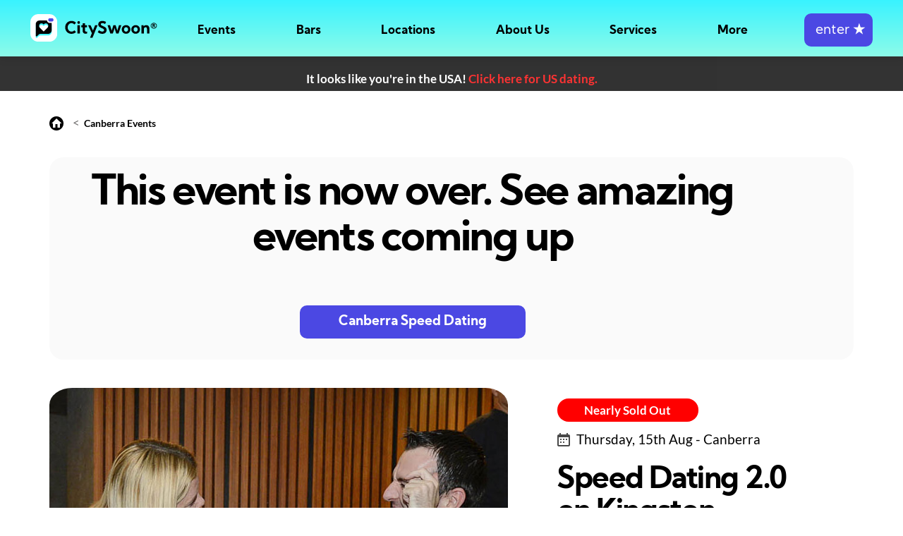

--- FILE ---
content_type: text/html;charset=UTF-8
request_url: https://cityswoon.com.au/speed-dating-canberra-bad-bettis-1136
body_size: 8040
content:



<!DOCTYPE html>
<html lang="en">
<head>
<meta charset="UTF-8">
<meta name="viewport" content="width=device-width, initial-scale=1"/>


			<link rel="alternate" hreflang="en-us" href="https://cityswoon.com/speed-dating-event.jsp"/>
			<link rel="alternate" hreflang="en-au" href="https://cityswoon.com.au/speed-dating-event.jsp"/>
			<link rel="alternate" hreflang="en-ca" href="https://cityswoon.com/ca/speed-dating-event.jsp"/>
			<link rel="alternate" hreflang="en-gb" href="https://cityswoon.com/uk/speed-dating-event.jsp"/>
			<link rel="alternate" hreflang="x-default" href="https://cityswoon.com/speed-dating-event.jsp" />
		
 
	
<link rel="canonical" href="https://cityswoon.com.au/speed-dating-canberra-bad-bettis-1136"/>

	 	<script>window.dataLayer = window.dataLayer || [];  
		(function(w,d,s,l,i){w[l]=w[l]||[];w[l].push({'gtm.start':
		new Date().getTime(),event:'gtm.js'});var f=d.getElementsByTagName(s)[0],
		j=d.createElement(s),dl=l!='dataLayer'?'&l='+l:'';j.async=true;j.src=
		'https://www.googletagmanager.com/gtm.js?id='+i+dl;f.parentNode.insertBefore(j,f);
		})(window,document,'script','dataLayer','GTM-K4LZ4VH');</script>
		<!-- End Google Tag Manager -->
	 




  
    <!-- Bootstrap CSS -->
    <link rel="stylesheet" href="https://cdn.cityswoon.com/css/bootstrapBitsWeUse.css" media="print" onload="this.media='all'; this.onload=null;">
	<!--custom css-->
    <link rel="stylesheet" href="https://cdn.cityswoon.com/css/styleBasics.css">
    <!--fonts link-->
    <link rel="stylesheet" href="https://cdn.cityswoon.com/css/styleFonts.css">
    <!--favicon-->
    <link rel="icon" href="https://cdn.cityswoon.com/images/favicon.ico" type="image/ico" sizes="16x16">
    <link href="https://cdnjs.cloudflare.com/ajax/libs/font-awesome/7.0.0/css/all.min.css" rel="stylesheet" media="print" onload="this.media='all'; this.onload=null;" crossorigin="anonymous" referrerpolicy="no-referrer" />















<script>
	function isEmailFilled() { 
		return !isEmpty(document.getElementById('email').value);
	}
	function trim(str) {
		return str.replace(/^\s+|\s+$/g,""); 
	}
	function isEmpty(str) {
		return (trim(str) == '');
	}
	function displayDiv(divName) {
		document.getElementById(divName).style.display='block';
	}
	function hideDiv(divName) { 
		document.getElementById(divName).style.display='none';
	}

	function loadImages() {
																		
					document.getElementById('tessing7511').src = "https://cdn.cityswoon.com/serverImages/dating/two-singles-dating-outside.webp";
																				
					document.getElementById('tessing7774').src = "https://cdn.cityswoon.com/serverImages/dating/speed-dating-event-singles-connecting.webp";
				
	}
	
	function initAjax() {
		// we only want to call this once, not periodically. 
		ajaxGeoCountry();
	}
	

	function ajaxGeoCountry() {
		var ajaxGeo;
		if (window.XMLHttpRequest) {
			ajaxGeo = new XMLHttpRequest();  // for most browsers
		} else {
			ajaxGeo = new ActiveXObject("Microsoft.XMLHTTP"); // for IE5 and IE6
		}
		// check it: /speed-dating-canberra-bad-bettis-1136
		
		
		ajaxGeo.open("GET", "adminAjaxGeoCountry.jsp?callingPage=https://cityswoon.com.au/speed-dating-event.jsp&queryString=eventId=1136&homeOnRedirect=true", true);
		ajaxGeo.send();
	
		ajaxGeo.onreadystatechange = function() {
			// e.g. processing is finished and it's ok
			if ((ajaxGeo.readyState == 4) && (ajaxGeo.status == 200)) {
				var resp = trim(ajaxGeo.responseText);
				if (resp != '') {
					document.getElementById('diffCountryGeoContent').innerHTML=resp;
					document.getElementById('diffCountryGeoId').style.display = 'flex';
				}
			}
		};
	}


</script>

<link rel="stylesheet" href="https://cdn.cityswoon.com/css/styleEventPage.css">

<title>Speed Dating | Canberra | Singles Event 1136</title>
<meta name="description" content="Bringing Matched Speed Dating back to Kingston Foreshore! 

Come and experience one of the neighbourhood's best bars - Bad Betti's! This night includes unlimited drinks whilst the dating takes place, a round of tasty snacks and dates matched to you!  Our experienced hosts ensure a great night!

Throughout the ni..." />


<script type="application/ld+json">
{
	"@context": "https://schema.org/",
	"@type": "Event",
	"name": "Speed Dating Canberra | CitySwoon® | 38-48 years | at Bad Betti's",
	"startDate": "2019-08-15T19:00+11:00",
	"endDate": "2019-08-15T21:00+11:00",
	"eventAttendanceMode": "https://schema.org/OfflineEventAttendanceMode",
	"eventStatus": "https://schema.org/EventScheduled",
	"image": "https://cdn.cityswoon.com/serverImages/dating/coupleLaughing.jpg",
	"description": "Back by popular demand as CitySwoon brings Matched Dating BACK to Kingston Foreshore @ Bad Betti's! Date the men and women matched to you and enjoying free-flowing drinks, tasty food and a night of fun and friendly vibes.",
	"typicalAgeRange": "38-48",
	"url": "https://CitySwoon.com.au/speed-dating-canberra-bad-bettis-1136?utm_source=events_rich_results&utm_medium=organic&utm_campaign=event_purchase&utm_content=tickets",
		
					"location": {
						"@type": "Place",
						"name": "Bad Betti's",
						"address":{
			      			"@type": "PostalAddress",
			      			"streetAddress": "6/2 Trevillian Quay, Kingston",
			      			"addressLocality": "Canberra",
					    	"postalCode": "",
							"addressRegion": "Australian Capital Territory",
			      			"addressCountry": "au"
			    			}
			  			},
						
		"offers": {
		"@type": "Offer",
		"url":"https://CitySwoon.com.au/speed-dating-canberra-bad-bettis-1136",
		"price": "89",
		"priceCurrency":"AUD",
		"availability":"https://schema.org/InStock",
		"validFrom": "2019-05-15"
	}, 
	"organizer": {
        "@type": "Organization",
        "name": "CitySwoon",
        "url": "https://CitySwoon.com.au"
      }

}
</script>

<script type="application/ld+json">
{
  "@context": "https://schema.org",
  "@type": "BreadcrumbList",
  "itemListElement": [{
    "@type": "ListItem",
    "position": 1,
    "item": {
      "@id": "https://CitySwoon.com.au",
      "name": "Home",
      "image": "https://CitySwoon.com.au/images/coupleDating.jpg"
    }
  },{
    "@type": "ListItem",
    "position": 2,
    "item": {
      "@id": "https://CitySwoon.com.au/speed-dating-canberra.jsp",
      "name": "Speed Dating Canberra",
      "image": "https://CitySwoon.com.au/images/singleWomanSpeedDatingOnline.jpg"
    }
  },{
    "@type": "ListItem",
    "position": 3,
    "item": {
      "@id": "https://CitySwoon.com.au/speed-dating-canberra-bad-bettis-1136",
      "name": "Speed Dating 2.0 on Kingston Foreshore",
      "image": "https://cdn.cityswoon.com/serverImages/dating/coupleLaughing.jpg"
    }
  }]
}
</script> 

			<script>
				dataLayer.push({ ecommerce: null });  
				dataLayer.push({
				  event: "view_item",
				  ecommerce: {
				    currency: "AUD",  
				    value: 89,
				    items: [
				      {
				        item_id: "1136",
				        item_name: "Speed Dating 2.0 on Kingston Foreshore",
				        item_category: "Event",
				        price: 89
				      }
				    ]
				  }
				});
			</script>
		



	
	

 		
	
<style>

	html, body {width: auto!important; overflow-x: hidden!important} 
	
	#diffCountryGeoContent a { color:white !important; font-weight:bold; }
	#diffCountryGeoId {height:max-content;background-color:black;opacity:0.8;width:100%;line-height:2rem;padding-top:15px;align-items:center;justify-content:center;flex-direction:column;padding-left:7px;padding-right:7px;text-align:center;}

	a.specificEvent:hover { text-decoration: none;}

	#bottomFixed { position:fixed; bottom: 0px; width: 100%; height: 120px; background: #FAFAFA; box-shadow: 0 -1px 24px rgb(40 44 53 / 10%), 0 -2px 8px rgb(40 44 53 / 10%); }
	#bottomFixed button {width:230px; height: 47px; font-size: 1.125rem; font-family: 'Kumbh Sans', sans-serif; color: #ffffff; font-weight: 700; background-color: #4B48E3; border-radius: 10px; border: 2px solid #4B48E3; transition: 0.5s; line-height: 1;}
	#bottomFixed button:hover {background: linear-gradient(0deg, rgba(0, 0, 0, 0.4), rgba(0, 0, 0, 0.4)), #4B48E3;}
	#bottomFixed button:active {background: linear-gradient(0deg, rgba(0, 0, 0, 0.7), rgba(0, 0, 0, 0.7)), #4B48E3;}
	@media(min-width:991px){
		#bottomFixed { display:none; }
	}
	
	#menuSpacer { height:80px !important; }


</style>
</head>
<body onload="initAjax(); loadImages();">

<!--These tags are closed in the footer -->
<noscript>
  <div style="background:yellow;color:black;padding:20px;text-align:center;font-weight:bold;border:1px solid #ffeeba;position:fixed;top:0;left:0;width:100%;height:100px;z-index:9999;">
    JavaScript is disabled in your browser. Please enable it to use this site properly. <a href="https://www.enable-javascript.com/" target="_blank" style="color:black;text-decoration:underline;">Learn how</a>.
  </div>
</noscript>


		<!-- Google Tag Manager (noscript) -->
		<noscript><iframe src="https://www.googletagmanager.com/ns.html?id=GTM-K4LZ4VH"
		height="0" width="0" style="display:none;visibility:hidden"></iframe></noscript>
		<!-- End Google Tag Manager (noscript) -->
	 

<main>









<link rel="stylesheet" href="https://cdn.cityswoon.com/css/menus.css">
<script src="https://cdn.cityswoon.com/js/menus.js"></script>
<header id="header">
<nav class="navbar navbar-expand-lg fixedTop colored">
	 	<div id="logoAndHamburger">
	        <div>	
	        	<a class="navbar-brand" href="./"><img class="img-fluid" src="https://cdn.cityswoon.com/images/logoRegistered.svg" alt="logo"></a>
	        </div>
	        <div id="hamburger" onclick="toggleHamburgerMenu();">
			    <span></span>
			</div>
		</div>
		<div id="mainMenu">
			<ul>
		        <li ><a href="./#topOfEvents" onclick="closeHamburgerMenu();">Events</a></li>
		        <li ><a href="singles-bars-near-me.jsp">Bars</a></li>
		        <li><a href="javascript:void(0)" onclick="toggleSublistMobile(this.nextElementSibling)">Locations</a>
		        	<div class="sublist" >
						<ul>
						<li><a href="./#topOfEvents" onclick="closeHamburgerMenu();">See All</a></li>
							
										<li><a href="speed-dating-sydney.jsp">Sydney</a></li>
									
										<li><a href="speed-dating-melbourne.jsp">Melbourne</a></li>
									
										<li><a href="speed-dating-brisbane.jsp">Brisbane</a></li>
									
										<li><a href="speed-dating-adelaide.jsp">Adelaide</a></li>
									
										<li><a href="speed-dating-perth.jsp">Perth</a></li>
									
										<li><a href="speed-dating-goldcoast.jsp">Gold Coast</a></li>
									
										<li><a href="speed-dating-canberra.jsp">Canberra</a></li>
									
										<li><a href="speed-dating-newcastle.jsp">Newcastle</a></li>
									
										<li><a href="speed-dating-hobart.jsp">Hobart</a></li>
									
							<li style="border-top: 1px solid white;opacity:0.6 ;height:1px;margin-top:10px;margin-bottom:10px;max-width:100px;"></li>
								
										<li style="padding-bottom:18px;"><a href="https://CitySwoon.com.au" style="color:white;font-size:1rem; ">Australia</a></li>
						    			
										<li style="padding-bottom:18px;"><a href="https://CitySwoon.com" style="color:white;font-size:1rem; ">USA</a></li>
						    			
										<li style="padding-bottom:18px;"><a href="https://CitySwoon.com/ca" style="color:white;font-size:1rem; ">Canada</a></li>
						    			
										<li style="padding-bottom:18px;"><a href="https://CitySwoon.com/uk" style="color:white;font-size:1rem; ">UK</a></li>
						    		
			        	</ul>
		        	</div>
		        </li>
		        <li><a href="javascript:void(0)" onclick="toggleSublistMobile(this.nextElementSibling)">About Us</a>
		        	<div class="sublist" >
						<ul>
			        		<li><a href="aboutUs.jsp">The CitySwoon Story</a></li>  
			        		<li><a href="speed-dating-algorithm.jsp">Our Algorithm</a></li>
			        		<li><a href="media.jsp">Articles we've been featured in</a></li>
			        	</ul>
		        	</div>
		        </li>
		        <li><a href="javascript:void(0)" onclick="toggleSublistMobile(this.nextElementSibling)">Services</a>
		        	<div class="sublist" >
						<ul>
			        		<li><a href="howItWorksEvent.jsp">Real Life Events</a></li>
			        		<li><a href="virtual-speed-dating.jsp">Virtual Speed Dating</a></li>
			        		<li><a href="online-dating.jsp">Online Dating</a></li>
			        	</ul>
		        	</div>
		        </li>
		        <li><a href="javascript:void(0)" onclick="toggleSublistMobile(this.nextElementSibling)">More</a>
		        	<div class="sublist">
						<ul>
			        		<li><a href="speed-dating-tips.jsp">Speed Dating Tips</a></li>
			        		<li><a href="./#howSpeedDatingWorks" onclick="closeHamburgerMenu();">How Speed Dating Works</a></li>
			        		<li><a href="singles-near-me.jsp">Meet Local Singles</a></li>
			        		<li><a href="biggestblinddate.jsp">World Record</a></li>
			        		<li><a href="infoFAQ.jsp">FAQ</a></li>
			        		<li><a href="https://CitySwoon.com.au/blog">Blog</a></li>
			        	</ul>
		        	</div> 
		        </li>
		        <li>
			        <form action="sign-in.jsp" method="post">
						<button id="joinButton" class="btn btn-primary" onclick="enterButtonClicked();">&nbsp;enter&nbsp;<b>&#9733;</b></button>
					</form>
				</li>
		    </ul>
		</div>
		<div id="blackOverlay"></div>
</nav>
</header>
<div id="loadingDiv" style="display:none;">
	<div class="invisibleOverlay">
		<div class="waitingWave">
		  <div class="wave"></div>
		  <div class="wave"></div>
		  <div class="wave"></div>
		  <div class="wave"></div>
		  <div class="wave"></div>
		  <div class="wave"></div>
		  <div class="wave"></div>
		  <div class="wave"></div>
		  <div class="wave"></div>
		  <div class="wave"></div>
		</div>
	</div>
</div>	
	

<div id="menuSpacer" style="height:120px; width:100%;margin:0px; padding:0px;overflow:auto;"></div>

<div id="mainWide">
<div id="mainCentered" style="min-height: 450px;">

<div id="diffCountryGeoId" style="display:none;">
	<div id="diffCountryGeoContent" class="bold white"></div>
</div>
	
<div style="max-width: 1170px;padding:15px; margin: 0 auto;">	

	<div style="margin-top:18px;margin-bottom:37px;">
		<a href="./"><img src="https://cdn.cityswoon.com/images/home.svg" alt="home"></a> &nbsp;&nbsp;&nbsp;<&nbsp; <a href="speed-dating-canberra.jsp" style="font-size:14px;color:black;">Canberra Events</a>
	</div>	
		
	
				<a href="speed-dating-canberra.jsp">
				<div class="curvedLightBack eleContainerCenter" style="flex-direction: column;width:100%;margin-bottom:40px;padding-bottom:30px;padding-top:20px;">
					<div style="max-width:90%; text-align: center;">
						<div style="padding-bottom:60px; font-size: 3.5rem;font-family: kumbh sans,sans-serif;font-weight: 700;color: #000;line-height: 1.1;letter-spacing: -.04em;">
							This event is now over. See amazing events coming up
							<br/>
						</div>
					</div>
					<div style="max-width:90%; text-align:center;">	
						<button style="width:320px;">Canberra Speed Dating</button>
					</div>
				</div>
				</a>
			
	
	
	
	      		
		      		
	<div class="eleContainer" >
		
		
		<div style="flex-basis: 57%;">
			<a href="speed-dating-ticket.jsp?eventId=1136" style="border-radius:10%;background-size:cover; background-position:50% 50%;">
			<img src="https://cdn.cityswoon.com/serverImages/dating/coupleLaughing.jpg" onerror="this.onerror=null; this.src='https://cdn.cityswoon.com/serverImages/dating/speed-dating-sydney-group-laughing-opera-house.webp';"  alt="people speed dating" style="max-width:100%;border-radius:5%;">
			<span role="img" aria-label="People at a speed dating event"></span>
			</a>
		</div>
	
		
		
		<div id="topWriting">
			
	                	<a href="speed-dating-ticket.jsp?eventId=1136" class="redBtn spaceBottomVerySmall" href="speed-dating-ticket.jsp?eventId=1136">Nearly Sold Out</a>
					    		

		
			<div class="spaceBottomSmall black" style="font-size:1.1rem;padding-top:10px;">
				<img src="https://cdn.cityswoon.com/images/calender.svg" alt="cal"> <span style="position:relative;top:2px;padding-left:5px;">Thursday, 15th Aug - Canberra</span>
			</div>
			<h1 class="black" style="font-size:2.5rem;padding-top:5px;">Speed Dating 2.0 on Kingston Foreshore</h1>
			<div class="black spaceBottomSmall" style="font-size:1.1rem;word-wrap: break-word;">
				Back by popular demand as CitySwoon brings Matched Dating BACK to Kingston Foreshore @ Bad     
			</div>
			<ul>
				
	  						<li>Unlimited beer, wine and sparkling</li><li>Tasty snacks</li>
  		                    <li>A series of dates, matched to you</li>
  	                        <li>Fantastic CitySwoon hosts</li>
  	                        <li>Party mingle time after the dating</li>
	  		            
			</ul>
	             
	         <img src="https://cdn.cityswoon.com/images/clock.svg" alt="clock"> <span class="black bold" style="padding-left:5px;">Duration: 2 hours</span>
	         <img src="https://cdn.cityswoon.com/images/user.svg" alt="ages" style="padding-left:20px;"> <span class="black bold" style="padding-left:5px;">Ages: 38-48</span>
			                               
		</div>
	</div>
	<div id="descriptionSection" class="eleContainer">
		
		<div class="eventDescriptionDiv">
			<h4>The Event 
			
			<a style="padding-left:50px;font-size:16px;font-weight:normal;" href="howItWorksEvent.jsp?returnToPage=speed-dating-canberra-bad-bettis-1136">What to expect?</a>
		</h4> 
			<div class="spaceTopSmall">
			
				
			
				Bringing Matched Speed Dating back to Kingston Foreshore! <br/><br/>Come and experience one of the neighbourhood's best bars - Bad Betti's! This night includes unlimited drinks whilst the dating takes place, a round of tasty snacks and dates matched to you!  Our experienced hosts ensure a great night!<br/><br/>Throughout the night, you will be matched in real time to the most compatible men or women on a series of 6-8 matched mini-dates, for around 12-15 minutes each. Cityswoon.com.au drives the night on your smartphone, but it's designed to feel organic, fun and natural - just how dating should be.<br/><br/>After the dating is done, it's time for everyone in the room to chat over a drink. <br/><br/>It will be a fantastic night and we hope you can make it. <br/><br/> ****Tickets will sell out****
			</div>
		</div>
		
		
		<div class="eventDetailsDiv">
			<div>
				
			
				<h4 >Date & Location</h4>
				<div class="spaceTopSmall black" style="font-size:1.1rem;">
					<img src="https://cdn.cityswoon.com/images/calender.svg" alt="cal"> <span style="position:relative;top:2px;padding-left:5px;">Thu 15 Aug - 7 pm</span>
				</div>
				
				<div class="spaceTopSmall black" style="font-size:1.1rem;">
					<img src="https://cdn.cityswoon.com/images/addressPin.svg" alt="address"> 
					<span style="position:relative;top:2px;padding-left:5px;">
						
									Bad Betti's, 6/2 Trevillian Quay, Kingston, Canberra 
								
					</span>
				</div>
			</div>
		</div>
	</div>
</div>
        
          

          




                

		
			<section class="upcoming_events">
			<div class="container">
			<h3>Other Events</h3>
			<div class="row upcoming_content">
				
							<a class="specificEvent" href="speed-dating-canberra-hopscotch-7511">
			                	<div class="col-lg-4 col-md-6">
			                        <div class="upcoming_event_box">
			                            <div class="upcoming_img">
			              					<picture>
											 	<img id="tessing7511" alt="Singles Dating Event in Canberra">
			                            	</picture>
			                                
						                                <div class="button_section">
						                                    <a class="redBtn" href="speed-dating-ticket.jsp?eventId=7511">Nearly Sold Out</a>
						                                </div>
			                                		
			                            </div>
			                            <div class="upcoming_icon">
			                                <img src="https://cdn.cityswoon.com/images/eventIconInPerson.svg" alt="">
			                            </div>
			                            
										
										<div class="upcoming_content_in">
			                                <div class="upcoming_content_top">
			                                    <h4 style="">Matched Speed Dating in Braddon &nbsp;&nbsp;&nbsp;&nbsp;&nbsp;&nbsp;&nbsp;&nbsp;&nbsp;&nbsp;&nbsp;&nbsp;&nbsp;&nbsp;&nbsp;&nbsp;&nbsp;&nbsp;</h4>
			                                    <p>Speed Dating 2.0 returns to Hopscotch in Braddon!</p>
			                                    <div class="date">
			                                        <a href="speed-dating-canberra-hopscotch-7511"><img src="https://cdn.cityswoon.com/images/calender.svg" alt=""><span style="position:relative;top:2px;">Thu 15 Aug - 7 pm</span></a>
			                                    </div>
			                                </div>
			                                <div class="upcoming_content_middle">
			                                    <ul>
			                                        <li style="margin-bottom:0.7rem;"><span><img src="https://cdn.cityswoon.com/images/doller.svg" alt="">Cost: $69, Non-Members $69</span> </li>
			                                        <li><span><img src="https://cdn.cityswoon.com/images/clock.svg" alt="clock">Duration: 2 hours</span><span><img src="https://cdn.cityswoon.com/images/user.svg" alt="">Ages: 38-52</span></li>
			                                    </ul>
			                                </div>
			                                <div class="upcoming_content_bottom">
			                                    <ul class="d-flex align-items-center p-0 justify-content-between" style="margin-left:1.5rem;">
			                                        <li class="moreInfo"><a href="speed-dating-canberra-hopscotch-7511">More info</a></li>
			                                        <li><a class="btn btn-primary" href="speed-dating-ticket.jsp?eventId=7511">Buy Tickets</a></li>
			                                    </ul>
			                                </div>
			                            </div>
			                        </div>
			                    </div>
		                    </a>
    					
							<a class="specificEvent" href="speed-dating-canberra-wakefields-bar-and-wine-7774">
			                	<div class="col-lg-4 col-md-6">
			                        <div class="upcoming_event_box">
			                            <div class="upcoming_img">
			              					<picture>
											 	<img id="tessing7774" alt="Singles Dating Event in Canberra">
			                            	</picture>
			                                
			                            </div>
			                            <div class="upcoming_icon">
			                                <img src="https://cdn.cityswoon.com/images/eventIconInPerson.svg" alt="">
			                            </div>
			                            
										
										<div class="upcoming_content_in">
			                                <div class="upcoming_content_top">
			                                    <h4 style="">Find Your Valentine Speed Dating in Ainslie &nbsp;&nbsp;&nbsp;&nbsp;&nbsp;&nbsp;</h4>
			                                    <p>Speed Dating 2.0 returns to Wakefield's in Ainslie!</p>
			                                    <div class="date">
			                                        <a href="speed-dating-canberra-wakefields-bar-and-wine-7774"><img src="https://cdn.cityswoon.com/images/calender.svg" alt=""><span style="position:relative;top:2px;">Thu 15 Aug - 7 pm</span></a>
			                                    </div>
			                                </div>
			                                <div class="upcoming_content_middle">
			                                    <ul>
			                                        <li style="margin-bottom:0.7rem;"><span><img src="https://cdn.cityswoon.com/images/doller.svg" alt="">Cost: $69, Non-Members $69</span> </li>
			                                        <li><span><img src="https://cdn.cityswoon.com/images/clock.svg" alt="clock">Duration: 2 hours</span><span><img src="https://cdn.cityswoon.com/images/user.svg" alt="">Ages: 50-65</span></li>
			                                    </ul>
			                                </div>
			                                <div class="upcoming_content_bottom">
			                                    <ul class="d-flex align-items-center p-0 justify-content-between" style="margin-left:1.5rem;">
			                                        <li class="moreInfo"><a href="speed-dating-canberra-wakefields-bar-and-wine-7774">More info</a></li>
			                                        <li><a class="btn btn-primary" href="speed-dating-ticket.jsp?eventId=7774">Buy Tickets</a></li>
			                                    </ul>
			                                </div>
			                            </div>
			                        </div>
			                    </div>
		                    </a>
    					
			</div>
			<div class="eleContainerCenter">
	        	<a href="speed-dating-canberra.jsp" class="loadMoreButton" id="loadMoreButton">See More Events</a>
	        </div>
		</div>
		</section>        
        
        	    
        <div style="position:relative; top:40px; padding-bottom: 70px;">
        <section id="logoSection" class="logo_section">
    <div class="container">
        <div class="row">
            <div class="col-md-12">
                <div class="logo_section_inner">
                    <ul>
	                    
			                        <li><a href="#"><img src="https://cdn.cityswoon.com/images/speedDatingCosmopolitan.svg" alt="Singles Parties with CitySwoon featured in Cosmopolitan" style="width:105.41px;height:18.96px"></a></li>
			                        <li><a href="#"><img src="https://cdn.cityswoon.com/images/speedDatingNewsDotCom.svg" alt="Speed Dating Virtual in News.com" style="width:101.62px;height:33.37px"></a></li>
			                        <li><a href="#"><img src="https://cdn.cityswoon.com/images/speedDatingSunrise.svg" alt="Speed Dating Events featured on Sunrise" style="width:78px;height:42.44px"></a></li>
			                        <li><a href="#"><img src="https://cdn.cityswoon.com/images/speedDatingSydneyMorningHerald.svg" alt="Speed Dating Events CitySwoon featured in SMH" style="width:115.27px;height:40.95px"></a></li>
			                    	<li><a href="#"><img src="https://cdn.cityswoon.com/images/speedDatingChannelNine.svg" alt="Speed Dating CitySwoon featured on Nine" style="width:75.83px;height:34.88px"></a></li>
			                    	<li><a href="#"><img src="https://cdn.cityswoon.com/images/speedDatingFinancialReview.svg" alt="Speed Dating Events - Financial Review" style="width:119.82px;height:45.5px"></a></li>
			                        <li><a href="#"><img id="lastLogo" style="width:134.98px;height:70px"></a></li>
	                    		
                    </ul>
                </div>
            </div>
        </div>
    </div>
</section>
<script>
	var lastLogoLoaded = false;
	if (window.innerWidth > 990) {
		loadLastLogo();
	}
	function loadLastLogo() {
		if (!lastLogoLoaded) {
			lastLogoLoaded = true
	    	
	    	document.getElementById('lastLogo').src="https://cdn.cityswoon.com/images/speedDatingABC.svg";
		}
	}
	
				loadLastLogo();
			
</script>

        </div>
      

</div>
</div>




			<a href="speed-dating-canberra.jsp" class="funky">
				<div id="bottomFixed" class="eleContainerCenter">
					<div class="eleContainerCol" style="justify-content: center;">
						<div style="align-self: center;"><button class="ticketButton spaceTopSmall" style="width:300px;">Speed Dating Canberra</button></div>
					</div>
				</div>
			</a>
		





 
 
<!--footer section-->
<footer>
    <div class="container">
        <div class="row">
            
            
            <div class="col-md-12">
                <div class="signup">
                    <div class="row align-items-center">
                        <div class="col-md-8">
                            <div class="signup_right">
                                <h3 class="mb-0 text-white">Be part of it.<a class="text-white" href="sign-in.jsp"><span></span></a></h3>
                            </div>
                        </div>
                        <div class="col-md-4">
                            <form action="sign-in.jsp" method="post"><button class="btn btn-secondary ml-auto d-lg-block d-md-block">Join CitySwoon</button></form>	
                        </div>
                    </div>
                </div>
            </div>
            
                        <div class="col-lg-3 col-md-12" style="padding-left:0px;">
                <div class="footer-logo">
		        	
		                		<img src="https://cdn.cityswoon.com/images/footerLogo1.svg" alt="logo">
		                	
		        </div>
            </div>
            <div class="col-lg-2 col-md-4 col-4 ">
                <div class="footer_links">
                    <h5>Pages</h5>
                    <ul>
                        <li><a href="./">Home</a></li>
                        <li><a href="./#topOfEvents">Events</a></li>
                        <li><a href="sign-in.jsp">Online</a></li>
                        <li><a href="media.jsp">Media</a></li>
                        <li><a href="biggestblinddate.jsp">Guinness</a></li>
                        <li><a rel="nofollow" href="infoTermsAndConditions.jsp">T&amp;C</a></li>
                    	<li><a href="contact.jsp">Contact</a></li>
                        <li><a href="infoPrivacyPolicy.jsp">Privacy</a></li>
                       	<li><a href="infoFAQ.jsp">FAQ</a></li>
                        <li><a href="pricing.jsp">Pricing</a></li>
                        <li><a href="https://CitySwoon.com.au/blog">Blog</a></li>
                    </ul>
                </div>
            </div>
            <div class="col-lg-2 col-md-4 col-4">
                <div class="footer_links">
                    <h5>Cities</h5>
                    <ul>
	                    
									<li><a href="speed-dating-sydney.jsp">Sydney</a></li>
					            
									<li><a href="speed-dating-melbourne.jsp">Melbourne</a></li>
					            
									<li><a href="speed-dating-brisbane.jsp">Brisbane</a></li>
					            
									<li><a href="speed-dating-adelaide.jsp">Adelaide</a></li>
					            
									<li><a href="speed-dating-perth.jsp">Perth</a></li>
					            
									<li><a href="speed-dating-goldcoast.jsp">Gold Coast</a></li>
					            
									<li><a href="speed-dating-canberra.jsp">Canberra</a></li>
					            
									<li><a href="speed-dating-newcastle.jsp">Newcastle</a></li>
					            
									<li><a href="speed-dating-hobart.jsp">Hobart</a></li>
					            	
                    </ul>
                </div>
            </div>
            <div class="col-lg-2 col-md-4 col-4">
                <div class="footer_links hideLastLineMobile">
                    <h5>Global</h5>
                    <ul>
                    		
                    				<li><a href="https://CitySwoon.com.au">Australia</a></li>
                        			
                    				<li><a href="https://CitySwoon.com">USA</a></li>
                        			
                    				<li><a href="https://CitySwoon.com/ca">Canada</a></li>
                        			
                    				<li><a href="https://CitySwoon.com/uk">UK</a></li>
                        		
                    </ul>
                </div>
            </div>
            <div class="col-lg-3 col-md-4 col-6">
                <div class="footer_address">
                    <h5>CitySwoon</h5>
                    <ul class="d-flex">
                    	<li><a target="_blank" href="https://www.facebook.com/CitySwoon/" onclick="window.open('https://www.facebook.com/CitySwoon/');return false;"><i class="fa-brands fa-square-facebook"></i></a></li>
			            <li><a target="_blank" href="https://twitter.com/cityswoon" onclick="window.open('https://twitter.com/cityswoon');return false;"><i class="fa-brands fa-x-twitter"></i></a></li>
			            <li><a target="_blank" href="https://www.instagram.com/cityswoon/" onclick="window.open('https://www.instagram.com/cityswoon/');return false;"><i class="fa-brands fa-instagram"></i></a></li>
			            <li><a target="_blank" href="https://www.youtube.com/channel/UCYZ77p48UWJloDs3BwtP_IA" onclick="window.open('https://www.youtube.com/channel/UCYZ77p48UWJloDs3BwtP_IA');return false;"><i class="fa-brands fa-youtube"></i></a></li>
		          </ul>
                </div>
            </div>
        </div>
        
          <div style="color:#a9a9a9;margin-top:60px;width:100%;">© 2024 Data Pacific Pty Ltd T/A Cityswoon ABN 69 001 559 735. All rights reserved. Protected by U.S. Patent No. 11,430,074.</div>
    </div>
</footer>


    </main>
    <!--main class-->

    <!--js-->
    <script src="https://cdn.cityswoon.com/js/jquery.js" defer></script>
    <script src="https://cdn.cityswoon.com/js/bootstrap.min.js" defer></script> 
    	
    <!--js-->
    
</body>
</html>


--- FILE ---
content_type: image/svg+xml
request_url: https://cdn.cityswoon.com/images/speedDatingSydneyMorningHerald.svg
body_size: 171078
content:
<svg viewBox="0 0 116 42" fill="none" xmlns="http://www.w3.org/2000/svg" xmlns:xlink="http://www.w3.org/1999/xlink">
<rect y="0.741211" width="115.266" height="40.9496" fill="url(#pattern0)"/>
<defs>
<pattern id="pattern0" patternContentUnits="objectBoundingBox" width="1" height="1">
<use xlink:href="#image0" transform="translate(-0.00217512) scale(0.000361407 0.00101729)"/>
</pattern>
<image id="image0" width="2779" height="983" xlink:href="[data-uri]"/>
</defs>
</svg>


--- FILE ---
content_type: image/svg+xml
request_url: https://cdn.cityswoon.com/images/speedDatingSunrise.svg
body_size: 22357
content:
<svg viewBox="0 0 78 43" fill="none" xmlns="http://www.w3.org/2000/svg" xmlns:xlink="http://www.w3.org/1999/xlink">
<rect width="78" height="42.4412" fill="url(#pattern0)"/>
<defs>
<pattern id="pattern0" patternContentUnits="objectBoundingBox" width="1" height="1">
<use xlink:href="#image0" transform="scale(0.00294118 0.00540541)"/>
</pattern>
<image id="image0" width="340" height="185" xlink:href="[data-uri]"/>
</defs>
</svg>


--- FILE ---
content_type: image/svg+xml
request_url: https://cdn.cityswoon.com/images/speedDatingABC.svg
body_size: 8996
content:
<svg viewBox="0 0 135 135" fill="none" xmlns="http://www.w3.org/2000/svg" xmlns:xlink="http://www.w3.org/1999/xlink">
<rect width="134.982" height="134.982" fill="url(#pattern0)"/>
<defs>
<pattern id="pattern0" patternContentUnits="objectBoundingBox" width="1" height="1">
<use xlink:href="#image0" transform="scale(0.00195312)"/>
</pattern>
<image id="image0" width="512" height="512" xlink:href="[data-uri]"/>
</defs>
</svg>


--- FILE ---
content_type: image/svg+xml
request_url: https://cdn.cityswoon.com/images/doller.svg
body_size: 464
content:
<svg width="16" height="16" viewBox="0 0 16 16" fill="none" xmlns="http://www.w3.org/2000/svg">
<path fill-rule="evenodd" clip-rule="evenodd" d="M0.5 8C0.5 3.85786 3.85786 0.5 8 0.5C9.98912 0.5 11.8968 1.29018 13.3033 2.6967C14.7098 4.10322 15.5 6.01088 15.5 8C15.5 12.1421 12.1421 15.5 8 15.5C3.85786 15.5 0.5 12.1421 0.5 8ZM9.875 6.6875C10.0821 6.6875 10.25 6.51961 10.25 6.3125V5.75C10.25 4.92157 9.57843 4.25 8.75 4.25V3.875C8.75 3.66789 8.58211 3.5 8.375 3.5H7.625C7.41789 3.5 7.25 3.66789 7.25 3.875V4.25C6.42157 4.25 5.75 4.92157 5.75 5.75V6.3575C5.75112 6.80488 5.95189 7.22841 6.2975 7.5125L8.87 9.635C8.91521 9.66798 8.94062 9.72163 8.9375 9.7775V10.4375H7.0625V9.6875C7.0625 9.48039 6.89461 9.3125 6.6875 9.3125H6.125C5.91789 9.3125 5.75 9.48039 5.75 9.6875V10.25C5.75 11.0784 6.42157 11.75 7.25 11.75V12.125C7.25 12.3321 7.41789 12.5 7.625 12.5H8.375C8.58211 12.5 8.75 12.3321 8.75 12.125V11.75C9.57843 11.75 10.25 11.0784 10.25 10.25V9.6425C10.2489 9.19512 10.0481 8.77159 9.7025 8.4875L7.13 6.365C7.08479 6.33202 7.05938 6.27837 7.0625 6.2225V5.5625H8.9375V6.3125C8.9375 6.51961 9.10539 6.6875 9.3125 6.6875H9.875Z" fill="#484848"/>
</svg>


--- FILE ---
content_type: image/svg+xml
request_url: https://cdn.cityswoon.com/images/logoRegistered.svg
body_size: 16118
content:
<?xml version="1.0" encoding="UTF-8" standalone="no"?>
<svg
   width="220"
   height="48"
   viewBox="0 0 220 48"
   fill="none"
   version="1.1"
   id="svg18"
   sodipodi:docname="logoCopy.svg"
   inkscape:version="1.3.2 (091e20e, 2023-11-25, custom)"
   xmlns:inkscape="http://www.inkscape.org/namespaces/inkscape"
   xmlns:sodipodi="http://sodipodi.sourceforge.net/DTD/sodipodi-0.dtd"
   xmlns:xlink="http://www.w3.org/1999/xlink"
   xmlns="http://www.w3.org/2000/svg"
   xmlns:svg="http://www.w3.org/2000/svg">
  <sodipodi:namedview
     id="namedview18"
     pagecolor="#ffffff"
     bordercolor="#000000"
     borderopacity="0.25"
     inkscape:showpageshadow="2"
     inkscape:pageopacity="0.0"
     inkscape:pagecheckerboard="0"
     inkscape:deskcolor="#d1d1d1"
     inkscape:zoom="6.3772727"
     inkscape:cx="110"
     inkscape:cy="23.991447"
     inkscape:window-width="1920"
     inkscape:window-height="992"
     inkscape:window-x="-8"
     inkscape:window-y="-8"
     inkscape:window-maximized="1"
     inkscape:current-layer="svg18" />
  <path
     d="M79.0425 30.7918C78.072 31.7707 76.9195 32.5406 75.5851 33.1014C74.2507 33.6621 72.795 33.9425 71.218 33.9425C69.6409 33.9425 68.1852 33.6669 66.8508 33.1156C65.5257 32.5644 64.3733 31.7897 63.3935 30.7918C62.4136 29.7938 61.6531 28.62 61.1119 27.2704C60.5707 25.9112 60.3 24.4285 60.3 22.8222C60.3 21.216 60.5707 19.738 61.1119 18.3884C61.6531 17.0292 62.4136 15.8507 63.3935 14.8527C64.3733 13.8547 65.5257 13.0801 66.8508 12.5289C68.1852 11.9776 69.6409 11.702 71.218 11.702C72.795 11.702 74.2507 11.9823 75.5851 12.5431C76.9195 13.0944 78.072 13.8642 79.0425 14.8527L76.117 17.8324C75.5291 17.1195 74.8153 16.5635 73.9754 16.1643C73.1356 15.7556 72.2164 15.5513 71.218 15.5513C69.9489 15.5513 68.8198 15.8649 67.8306 16.4922C66.8415 17.1195 66.0623 17.9844 65.4931 19.087C64.9238 20.18 64.6392 21.4251 64.6392 22.8222C64.6392 24.2194 64.9238 25.4645 65.4931 26.5575C66.0623 27.6505 66.8415 28.5154 67.8306 29.1522C68.8198 29.7795 69.9489 30.0932 71.218 30.0932C72.2164 30.0932 73.1356 29.8936 73.9754 29.4944C74.8153 29.0857 75.5291 28.5249 76.117 27.8121L79.0425 30.7918Z"
     fill="black"
     id="path1" />
  <path
     d="M81.408 14.4108C81.408 13.7264 81.6133 13.1752 82.0239 12.757C82.4345 12.3388 82.9757 12.1297 83.6476 12.1297C84.3195 12.1297 84.8607 12.3388 85.2713 12.757C85.6819 13.1752 85.8872 13.7264 85.8872 14.4108C85.8872 15.0951 85.6819 15.6463 85.2713 16.0645C84.8607 16.4827 84.3195 16.6918 83.6476 16.6918C82.9757 16.6918 82.4345 16.4827 82.0239 16.0645C81.6133 15.6463 81.408 15.0951 81.408 14.4108ZM81.632 33.5148V19.258H85.6632V33.5148H81.632Z"
     fill="black"
     id="path2" />
  <path
     d="M88.2387 19.258H90.5483V15.6939H94.5795V19.258H97.9808V22.8222H94.5795V28.0687C94.5795 28.7435 94.7895 29.2758 95.2094 29.6655C95.6386 30.0457 96.1799 30.2358 96.8331 30.2358C97.3183 30.2358 97.8175 30.1265 98.3308 29.9079V33.2724C97.4443 33.6241 96.5718 33.7999 95.7133 33.7999C94.0523 33.7999 92.7738 33.3485 91.878 32.4456C90.9915 31.5331 90.5483 30.231 90.5483 28.5392V22.8222H88.2387V19.258Z"
     fill="black"
     id="path3" />
  <path
     d="M104.21 19.258L107.485 26.2296C107.634 26.5338 107.774 26.8807 107.905 27.2704C108.036 27.66 108.148 28.0877 108.241 28.5535L112.02 19.258H116.275L107.569 40.6432H103.328L106.519 32.802L99.9965 19.258H104.21Z"
     fill="black"
     id="path4" />
  <path
     d="M124.66 30.0932C125.518 30.0932 126.237 29.8508 126.815 29.3661C127.403 28.8814 127.697 28.2826 127.697 27.5697C127.697 26.9995 127.506 26.5147 127.123 26.1156C126.75 25.7164 126.255 25.3599 125.64 25.0463C125.024 24.7231 124.356 24.4095 123.638 24.1053C122.929 23.8012 122.215 23.4733 121.496 23.1216C120.787 22.7605 120.134 22.3375 119.537 21.8528C118.94 21.3681 118.459 20.7835 118.095 20.0992C117.731 19.4149 117.549 18.5927 117.549 17.6328C117.549 16.4447 117.843 15.4087 118.431 14.5248C119.019 13.6314 119.845 12.9376 120.908 12.4433C121.972 11.9491 123.209 11.702 124.618 11.702C126.867 11.702 129.022 12.2722 131.085 13.4128L129.321 17.0625C128.406 16.4732 127.534 16.074 126.703 15.8649C125.873 15.6558 125.182 15.5513 124.632 15.5513C123.801 15.5513 123.134 15.7319 122.63 16.093C122.136 16.4447 121.888 16.9152 121.888 17.5045C121.888 18.0082 122.066 18.4407 122.42 18.8018C122.775 19.163 123.241 19.4862 123.82 19.7713C124.408 20.0564 125.047 20.3463 125.738 20.641C126.456 20.9451 127.184 21.2778 127.921 21.6389C128.658 22.0001 129.34 22.4326 129.965 22.9363C130.59 23.44 131.089 24.0483 131.462 24.7612C131.845 25.474 132.036 26.3342 132.036 27.3416C132.036 28.6247 131.714 29.7653 131.071 30.7633C130.427 31.7517 129.54 32.5311 128.411 33.1014C127.282 33.6621 125.985 33.9425 124.52 33.9425C123.167 33.9425 121.809 33.7001 120.447 33.2154C119.084 32.7212 117.838 32.0274 116.709 31.1339L118.725 27.6553C119.247 28.121 119.849 28.5392 120.531 28.9099C121.212 29.2806 121.912 29.5704 122.63 29.7795C123.358 29.9886 124.035 30.0932 124.66 30.0932Z"
     fill="black"
     id="path5" />
  <path
     d="M133.73 19.258H137.971L140.253 26.6573C140.365 27.028 140.467 27.3797 140.561 27.7123C140.663 28.045 140.757 28.3634 140.841 28.6675C140.915 28.3634 140.995 28.045 141.079 27.7123C141.172 27.3797 141.27 27.028 141.373 26.6573L143.654 19.258H147.671L149.953 26.6573C150.065 27.028 150.168 27.3797 150.261 27.7123C150.363 28.045 150.457 28.3681 150.541 28.6818C150.615 28.3681 150.695 28.045 150.779 27.7123C150.872 27.3797 150.97 27.028 151.073 26.6573L153.354 19.258H157.343L152.654 33.5148H148.665C148.124 31.842 147.606 30.1977 147.111 28.582C146.626 26.9662 146.169 25.3362 145.74 23.6919C145.338 25.3552 144.877 27.0042 144.354 28.639C143.831 30.2738 143.267 31.899 142.66 33.5148H138.419L133.73 19.258Z"
     fill="black"
     id="path6" />
  <path
     d="M158.169 26.3864C158.169 24.9608 158.491 23.6919 159.135 22.5799C159.788 21.4583 160.675 20.5792 161.795 19.9424C162.924 19.2961 164.207 18.9729 165.644 18.9729C167.081 18.9729 168.359 19.2961 169.479 19.9424C170.599 20.5792 171.481 21.4583 172.125 22.5799C172.778 23.6919 173.104 24.9608 173.104 26.3864C173.104 27.8121 172.778 29.0857 172.125 30.2072C171.481 31.3193 170.599 32.1984 169.479 32.8447C168.359 33.4815 167.081 33.7999 165.644 33.7999C164.207 33.7999 162.924 33.4815 161.795 32.8447C160.675 32.1984 159.788 31.3193 159.135 30.2072C158.491 29.0857 158.169 27.8121 158.169 26.3864ZM162.089 26.3864C162.089 27.489 162.425 28.4061 163.096 29.138C163.768 29.8698 164.617 30.2358 165.644 30.2358C166.67 30.2358 167.52 29.8698 168.191 29.138C168.863 28.4061 169.199 27.489 169.199 26.3864C169.199 25.2839 168.863 24.3667 168.191 23.6349C167.52 22.903 166.67 22.5371 165.644 22.5371C164.617 22.5371 163.768 22.903 163.096 23.6349C162.425 24.3667 162.089 25.2839 162.089 26.3864Z"
     fill="black"
     id="path7" />
  <path
     d="M174.798 26.3864C174.798 24.9608 175.12 23.6919 175.764 22.5799C176.417 21.4583 177.304 20.5792 178.423 19.9424C179.553 19.2961 180.836 18.9729 182.273 18.9729C183.71 18.9729 184.988 19.2961 186.108 19.9424C187.228 20.5792 188.11 21.4583 188.753 22.5799C189.407 23.6919 189.733 24.9608 189.733 26.3864C189.733 27.8121 189.407 29.0857 188.753 30.2072C188.11 31.3193 187.228 32.1984 186.108 32.8447C184.988 33.4815 183.71 33.7999 182.273 33.7999C180.836 33.7999 179.553 33.4815 178.423 32.8447C177.304 32.1984 176.417 31.3193 175.764 30.2072C175.12 29.0857 174.798 27.8121 174.798 26.3864ZM178.717 26.3864C178.717 27.489 179.053 28.4061 179.725 29.138C180.397 29.8698 181.246 30.2358 182.273 30.2358C183.299 30.2358 184.148 29.8698 184.82 29.138C185.492 28.4061 185.828 27.489 185.828 26.3864C185.828 25.2839 185.492 24.3667 184.82 23.6349C184.148 22.903 183.299 22.5371 182.273 22.5371C181.246 22.5371 180.397 22.903 179.725 23.6349C179.053 24.3667 178.717 25.2839 178.717 26.3864Z"
     fill="black"
     id="path8" />
  <path
     d="M192.407 33.5148V19.258H195.934L196.102 20.9974C196.653 20.3511 197.311 19.8521 198.076 19.5004C198.85 19.1487 199.699 18.9729 200.623 18.9729C202.256 18.9729 203.558 19.5242 204.528 20.6267C205.499 21.7197 205.984 23.2452 205.984 25.2031V33.5148H201.939V26.0015C201.939 23.6919 201.09 22.5371 199.391 22.5371C198.514 22.5371 197.8 22.865 197.25 23.5208C196.709 24.1766 196.438 25.0986 196.438 26.2866V33.5148H192.407Z"
     fill="black"
     id="path9" />
  <mask
     id="mask0"
     mask-type="alpha"
     maskUnits="userSpaceOnUse"
     x="0"
     y="0"
     width="47"
     height="48">
    <rect
       width="46.6471"
       height="47.5117"
       rx="14"
       fill="#C4C4C4"
       id="rect10" />
  </mask>
  <g
     mask="url(#mask0)"
     id="g17">
    <rect
       width="46.6471"
       height="47.5117"
       fill="#F18D8D"
       id="rect11" />
    <rect
       width="46.6471"
       height="47.5117"
       fill="url(#paint0_linear)"
       id="rect12" />
    <g
       opacity="0.4"
       id="g14">
      <mask
         id="mask1"
         mask-type="alpha"
         maskUnits="userSpaceOnUse"
         x="0"
         y="0"
         width="47"
         height="48">
        <rect
           width="46.6471"
           height="47.5117"
           fill="white"
           id="rect13" />
      </mask>
      <g
         mask="url(#mask1)"
         id="g13">
        <path
           opacity="0.5"
           fill-rule="evenodd"
           clip-rule="evenodd"
           d="M32.1685 42.1554C34.1389 41.1688 35.9286 39.8646 37.4726 38.307L43.3043 44.2467H32.1685V42.1554ZM23.4221 44.2468V44.2444C26.4806 44.2293 29.3801 43.5167 31.9741 42.2528V44.2468H23.4221ZM14.6758 44.2468V42.2528C17.2698 43.5167 20.1693 44.2293 23.2278 44.2444V44.2468H14.6758ZM3.34595 44.2467L9.17723 38.307C10.7213 39.8646 12.5113 41.1688 14.4814 42.1554V44.2467H3.34595ZM5.26161 32.7648C6.23031 34.7718 7.51078 36.5946 9.04003 38.1673L3.20836 44.107V32.7648H5.26161ZM3.20836 23.8563H3.21069C3.22546 26.9719 3.92517 29.9248 5.16598 32.5668H3.20836V23.8563ZM3.20836 14.9479H5.16598C3.92517 17.5899 3.22546 20.5432 3.21069 23.6584H3.20836V14.9479ZM3.20836 3.40801L9.04003 9.34737C7.51078 10.92 6.23031 12.7433 5.26161 14.7499H3.20836V3.40801ZM14.4814 5.35916C12.5113 6.34582 10.7213 7.65002 9.17723 9.20761L3.34595 3.26785H14.4814V5.35916ZM23.2278 3.26785V3.27023C20.1693 3.28527 17.2698 3.99834 14.6758 5.26176V3.26785H23.2278ZM31.9741 3.26785V5.26176C29.3801 3.99834 26.4806 3.28527 23.4221 3.27023V3.26785H31.9741ZM43.3043 3.26785L37.4726 9.20761C35.9286 7.65002 34.1389 6.34582 32.1685 5.35916V3.26785H43.3043ZM41.3882 14.7499C40.4199 12.7433 39.1395 10.92 37.6102 9.34737L43.4415 3.40801V14.7499H41.3882ZM43.4415 23.6584H43.4392C43.4248 20.5432 42.7247 17.5899 41.4843 14.9479H43.4415V23.6584ZM43.4415 32.5668H41.4843C42.7247 29.9248 43.4248 26.9719 43.4392 23.8563H43.4415V32.5668ZM32.306 32.7648H41.1698C40.2162 34.7175 38.9645 36.4929 37.4726 38.0271L32.306 32.7648ZM32.1685 32.9046L37.3354 38.1673C35.8287 39.6869 34.0857 40.9614 32.1685 41.933V32.9046ZM23.4221 36.5238C26.7352 36.4976 29.7444 35.1558 31.9741 32.9873V42.0347C29.3844 43.3112 26.4837 44.0314 23.4221 44.0465V36.5238ZM14.6758 32.9873C16.9055 35.1558 19.9147 36.4976 23.2278 36.5238V44.0465C20.1662 44.0314 17.2655 43.3112 14.6758 42.0347V32.9873ZM14.4814 32.9049V41.933C12.5646 40.9613 10.8212 39.6868 9.31485 38.1673L14.4814 32.9049ZM14.3442 32.7648L9.17725 38.0271C7.68532 36.4929 6.43401 34.7175 5.48007 32.7648H14.3442ZM10.7908 23.8563C10.8165 27.2309 12.1339 30.2958 14.2629 32.5668H5.38015C4.1269 29.9291 3.41981 26.9747 3.40504 23.8563H10.7908ZM14.2629 14.9479C12.1339 17.2189 10.8165 20.2838 10.7908 23.6584H3.40504C3.41981 20.54 4.1269 17.5856 5.38054 14.9479H14.2629ZM14.3442 14.7499H5.48007C6.43401 12.7976 7.68532 11.0218 9.17725 9.48759L14.3442 14.7499ZM14.4814 14.6097L9.31485 9.34739C10.8212 7.82781 12.5646 6.5533 14.4814 5.58169V14.6097ZM23.2278 10.9909C19.9147 11.0171 16.9055 12.3589 14.6758 14.5274V5.48035C17.2655 4.20347 20.1662 3.48327 23.2278 3.46823V10.9909ZM31.9741 14.5274C29.7444 12.3589 26.7352 11.0171 23.4221 10.9909V3.46823C26.4837 3.48327 29.3844 4.20347 31.9741 5.48035V14.5274ZM32.1685 14.6101V5.58169C34.0857 6.5533 35.8287 7.82781 37.3354 9.34739L32.1685 14.6101ZM32.306 14.7499L37.4726 9.48759C38.9645 11.0218 40.2158 12.7976 41.1698 14.7499H32.306ZM35.859 23.6584C35.8338 20.2838 34.516 17.2189 32.3869 14.9479H41.2697C42.5229 17.5856 43.23 20.54 43.2448 23.6584H35.859ZM35.859 23.8563H43.2448C43.23 26.9747 42.5229 29.9291 41.2697 32.5668H32.3869C34.516 30.2958 35.8338 27.2309 35.859 23.8563ZM23.4221 32.7648H31.9216C29.7191 34.9464 26.7236 36.2997 23.4221 36.3258V32.7648ZM23.2277 32.7648V36.3258C19.9263 36.2997 16.9308 34.9464 14.7282 32.7648H23.2277ZM14.4814 23.8563V32.5134C12.3399 30.27 11.0113 27.219 10.9852 23.8563H14.4814ZM14.4814 23.6583H10.9852C11.0113 20.2957 12.3399 17.2447 14.4814 15.0013V23.6583ZM23.2277 14.7499H14.7282C16.9308 12.5687 19.9263 11.2154 23.2277 11.1889V14.7499ZM23.4221 14.7499V11.1889C26.7236 11.2154 29.7191 12.5687 31.9216 14.7499H23.4221ZM32.1685 23.6583V15.0013C34.3103 17.2447 35.639 20.2957 35.6647 23.6583H32.1685ZM32.1685 23.8563H35.6647C35.639 27.219 34.3103 30.27 32.1685 32.5138V23.8563ZM23.4221 23.9961L31.8369 32.5668H23.4221V23.9961ZM23.2277 23.9965V32.5668H14.8134L23.2277 23.9965ZM23.0905 23.8563L14.6758 32.4271V23.8563H23.0905ZM23.0905 23.6584H14.6758V15.0877L23.0905 23.6584ZM23.2277 23.5182L14.8134 14.9479H23.2277V23.5182ZM23.4221 23.5186V14.9479H31.8369L23.4221 23.5186ZM31.9741 23.8563V32.4267L23.5597 23.8563H31.9741ZM23.5597 23.6584L31.9741 15.088V23.6584H23.5597ZM43.4415 44.107L37.6102 38.1673C39.1395 36.5946 40.4199 34.7718 41.3882 32.7648H43.4415V44.107ZM47.1749 47.9091L43.7735 44.4447H46.7457V44.2467H43.6359V32.7647H46.7457V32.5667H43.6359V23.8562H46.7457V23.6583H43.6359V14.9478H46.7457V14.7498H43.6359V3.26783H46.7457V3.06986H43.7735L46.7861 0.00139697L46.6485 -0.138367L43.6359 2.9301V-0.0975858H43.4415V3.06986H32.1685V-0.0975858H31.9741V3.06986H23.4221V-0.0975858H23.2278V3.06986H14.6758V-0.0975858H14.4814V3.06986H3.20837V-0.0975858H3.01401V2.9301L0.0013786 -0.138367L-0.13623 0.00139697L2.87679 3.06986H-0.095803V3.26783H3.01401V14.7498H-0.095803V14.9478H3.01401V23.6583H-0.095803V23.8562H3.01401V32.5667H-0.095803V32.7647H3.01401V44.2467H-0.095803V44.4447H2.87679L-0.13623 47.5131L0.0013786 47.6533L3.01401 44.5848V47.6121H3.20837V44.4447H14.4814V47.6121H14.6758V44.4447H23.2278V47.6121H23.4221V44.4447H31.9741V47.6121H32.1685V44.4447H43.4415V47.6121H43.6359V44.5848L47.0372 48.0492L47.1749 47.9091Z"
           fill="white"
           id="path13" />
      </g>
    </g>
    <rect
       width="46.6471"
       height="47.5117"
       fill="white"
       id="rect14" />
    <rect
       x="13.9851"
       y="15.265"
       width="17.8571"
       height="15.1258"
       fill="white"
       id="rect15" />
    <path
       fill-rule="evenodd"
       clip-rule="evenodd"
       d="M28.7368 13.7722C29.0331 16.1463 31.0282 17.9772 33.4381 17.9772H36.895V30.4113C36.895 33.892 34.1295 36.7289 30.6924 36.7289H17.1413C16.2722 36.7289 15.4425 37.0709 14.8302 37.6745L11.7683 40.6925C10.9584 41.5778 9.43739 41.0949 9.33862 39.8676V39.7469V30.3911V27.9969V20.0898C9.33862 16.5889 12.1239 13.7722 15.5413 13.7722H28.7368ZM23.6885 19.9754C25.2593 18.3683 27.8045 18.1082 29.5158 19.5543C31.477 21.2141 31.58 24.193 29.8218 25.9921L23.7791 32.1792C23.3887 32.5786 22.7548 32.5786 22.3644 32.1792L16.3217 25.9921C14.5666 24.193 14.6697 21.2141 16.6309 19.5543C18.3422 18.1082 20.8904 18.3683 22.4581 19.9754L23.0733 20.604L23.6885 19.9754Z"
       fill="#45F5FD"
       id="path15" />
    <path
       fill-rule="evenodd"
       clip-rule="evenodd"
       d="M28.7368 11.0347C29.0331 13.4088 31.0282 15.2397 33.4381 15.2397H36.895V27.6738C36.895 31.1545 34.1295 33.9914 30.6924 33.9914H17.1413C16.2722 33.9914 15.4425 34.3334 14.8302 34.937L11.7683 37.955C10.9584 38.8403 9.43739 38.3574 9.33862 37.1301V37.0094V27.6536V25.2594V17.3523C9.33862 13.8514 12.1239 11.0347 15.5413 11.0347H28.7368ZM23.6885 17.2379C25.2593 15.6308 27.8045 15.3707 29.5158 16.8168C31.477 18.4766 31.58 21.4555 29.8218 23.2546L23.7791 29.4417C23.3887 29.8411 22.7548 29.8411 22.3644 29.4417L16.3217 23.2546C14.5666 21.4555 14.6697 18.4766 16.6309 16.8168C18.3422 15.3707 20.8904 15.6308 22.4581 17.2379L23.0733 17.8665L23.6885 17.2379Z"
       fill="black"
       id="path16" />
    <path
       d="M37.6258 7.19171H33.4183C32.1146 7.19171 31.0479 8.27818 31.0479 9.60609V10.3103C31.0479 11.6382 32.1146 12.7247 33.4183 12.7247H37.6258C38.9296 12.7247 39.9963 11.6382 39.9963 10.3103V9.60609C39.9963 8.27818 38.9296 7.19171 37.6258 7.19171Z"
       fill="#4B48E3"
       id="path17" />
  </g>
  <defs
     id="defs18">
    <linearGradient
       id="paint0_linear"
       x1="23.3236"
       y1="0"
       x2="23.3236"
       y2="47.5117"
       gradientUnits="userSpaceOnUse">
      <stop
         stop-color="#E8EBEE"
         id="stop17" />
      <stop
         offset="1"
         stop-color="#CED3DB"
         id="stop18" />
    </linearGradient>
  </defs>
  <image
     width="10.507632"
     height="10.062"
     preserveAspectRatio="none"
     style="image-rendering:optimizeQuality"
     xlink:href="[data-uri]&#10;AAB6JgAAgIQAAPoAAACA6AAAdTAAAOpgAAA6mAAAF3CculE8AAAAAmJLR0QA/4ePzL8AACSPSURB&#10;VHja7Z13YJbV9cc/BMggYQaUsAwoKwwHToJ1FCuOuMFRGxfGqrXQakv1VytKrVhHRXFQxUEdBdwK&#10;ouBkqAhakCECEjZCgmEEwkp+fzAkkPG+b+65z73Pe773D1uF59577vf7njvPAYVCoVAoFAqFYdRS&#10;E1hCCumkk06zPf9MJ516pAGpJAKNgURSgWK2Az8B2ykGNrOFwn1l3Z5/blWTqkB8RjItaLdfaWz4&#10;+yWs4od9ZREb1OQqENfRim50pzsdySTdct2F5LOA2czmW1boUKhAXEEi7elBFl04nkMcadMG5jCX&#10;eczkf2zWIVKBBIEWZNOLHhxPXYdbuYsFzGQKU5mrQ6YCkUdtOpFNL04m07OWr94jlOls12FUgZhH&#10;Z86iDz1J9bwfxUzlPSbwnQ6pCsQE6tGTHM7zzmNUh3w+YBIf6O6XCiRWZHE2Z9GLxBD3cRtTmMA4&#10;5utwq0AiR1v6kUtWHPV4HmMZrTJRgVSHTM6nL9lx2vt5jOUVFigNVCAHox396MfRagi+ZgxjWKKG&#10;UOxGEn2ZSCllWvYrM8ijnpIj3tGJoaxTOVRSfmIERypJ4hPJ6jei8CWpSph4Qkcep0ipH0Up4nE6&#10;KHHiAb0Yw06lfAxlFxPJUQKFFwnk8LkSvYbla3Kpo2QKG9IYQL7S21BZwiAaKanCgnTu0xWHwA7X&#10;vTRRcvmO+gxScYiVTQxVT+IvUhnEeqWxcNnIUBoq2XxDPQawRulrqRQwSE/d/UEiv2e10tZyWcUt&#10;oX4YEBr0Zp7SNaCykL5KQJfRifFK04DLh3RXIrqIJgxjhxLUgbKDETQLC61qh6IXdenPG5xGgv5O&#10;OIAEetAf+Ipdagw3Vh3z9XfbwTKX05WcQaMRI/TKusNljPUQrDrF2g85jOc0fTbsMLpwFWuZ5W8H&#10;/CVXBsO5SBnoBcZxI8vVg9iUdR5vc5QyzxN04Dq28hVl6kFsoCPP0lNZ5x2mcB3fqweRRi5vc7iy&#10;zUO0oT+b+VI9iBya8gznK9O8xptcT4EKRAK9eZ6WyjDv8SPXMl6nWGaRxL08qe8OQoE0rqAJH/tx&#10;zu6HB8niJd2zChnmcgWz3W+mD7eXrmGmyiN06MLn5KoHqfnUahg3hIYU21nGGgoppGBfvvMSNrGT&#10;MorYmxd9d970RtSiDvVJ3pdfvSnppJNB6xA9THqcP7qdEs5tgbTiVU7wmgCrWcAS8slnCfmspNSI&#10;129JJm1pSyaZdKK51xaaRl9WqUBiwS8Y7eXg72AhM5nLPL5ijYX6GtGVLLrQg6O8jKG7jsv5UOec&#10;0Qr3Vs+eP5Uyl6e5mk4B7gzWpjNX8wzzPLvhvJ0B6kGiQRoj6eeJlLcygylMYxrrHWpVOj3pSTbH&#10;keyJHV/heorVM0SCFsz04ndvMSPoS32nbZlCb4Yywwt7zqK1kr96dGOp4wO5hYkM8izFZzvyGMNG&#10;xy27UlPgVYc+Tg/iZl7hQm8mLRX5k4v4L5udzkNyhoqgclzHdkcHbivvkEtaKKycTA6j2ORsTJTf&#10;qhAq3i6439G0MeO5LIQpyNK4nPfY5aTN79Vn1AciiZednBMPpW2o7d6SQSxx0PJjSVFR/IwGfOac&#10;o3+Tc0ISNaz605NzedO5U6ePQjKhNYAmTHdqaNYymBZxuLk+mLVOjcPnNFZxwCH8z6FBWcSAOA7k&#10;n0SuU6G/55AR7/LIYI4zwzGFvnEyqaoKCeQw0ZkxmU+reB6MdvzgyD2qNzhOnfl+OIG3HLnPtYjM&#10;eB2Ejix3YggmqjgqRHfGOJKap0t8mv9HB4w/iZNUCVUgmw8dGKU1dI03w3dyQB6fcYoqIAKcxhQH&#10;JNIxnkzehvyADb7Uh/fQDiGHRQGP2PKQH9nuh5YsDvjK4WCPLxwGhboMYEPAy/W4OJ1qFuhOeymj&#10;PH/DHeym/Ah2Bjh6C8I/dk2YFehJxzHK8hriWKYFOILf0CjMxm0Q4KWSDQzQHIZGUIu8ACdbXzj+&#10;hrMGSA7wSuLb8X0iaxyteTfAa4xJ4fzdeTGwLULdsZJA38C26keH8b3I0ICM+RxNlMtCSOeFgEb1&#10;72Ez5XWBmPEnLlMWC+NCCgIZ21A9zD0zkOc4kzSbiBUcyvhAgs39KiwG7EKRdfOVMEj3rCyuLwdQ&#10;Yn2MN3JkGIzXIoA4V/M0vpJ1dA3ghGuF/3uTaXxj3Wwj9SJJIEgJYMk+0/d4M6OtT60GKFMDRB7b&#10;LI/4Kz6b6zbrLvdE5WjA6GH9pra3P4mnWd67+lSvITqBpkyyHKLJy3c9rSyfsz5EHeWmI6jDw1bH&#10;frV/F+HrWn2FpvFc3cO1VuMsf+5b3sYRFo2zibOVjw6it9Xzr8d8Ms1vNKeEAuhq9Qzsan/MstXi&#10;PngL5aHDaGnxHKyYzj6YJJnZ1kzyrgY4dh71Ld7U+tqHlcgj1szxX+oq/7zY0xpljRP/dN0YZ1gL&#10;WPkf3db1BrUZaS3d0S9dNkRTVlkyxJN6V9cr1OJf1m5TpLtrhrGWjHC/Ms5D3G2JHa+7aoAbLBlg&#10;qHLNUwyyxJDrXOx8R0vphe9UnnmMOy3FzmzvWscTmGyl6w8rxzzHfVZ4Ms21NerNVro9XPkVAjzk&#10;U1AHM/GFWjCPhuKGfYFrKY3h753MlR7QZgvbgBK2AtspBtbvK5tDtqM1guvFa9lIF1bU/DNmzhKe&#10;sCCP1+gfkzygM3meU2r7HqGsIJ8l5JPPUrZ525sybqS+eECmBjzFuW50+FIrl0piPzXPcyhvq7ko&#10;9SuYwrP8nl5exqqta+UCyiUudLUJayxcSazJnaswCqT86fF3vMyf+CUNPJJIfQvXGFe7kGn9OeeD&#10;u4RdID+XnUznAc72JNN7C5aJW+TfQXeyt/jdq6IaJ3CMH4HsLVsYx40exJU8ko3iU9FTg+xgHeaI&#10;B5g8o8atjD+B7J16fcpNHOK0ROSD0s4L8s73QC92s+NVIHunXRPpS21nJSIf1vzmoLrWlPXCXXvQ&#10;SDvjWyC7y2JucTYGofQLooKgEmA8Idyxjwyd0qhAdpdChjiZ4a8Onwj3fFgQ3coSnj2uIsNQS1Ug&#10;P5f13O6gJzmUFcJhobra79T7wovzbGMtVYEcGAcm17kUZicKx/SdZLtDFwgPosnLISqQg8uHHOGY&#10;RKSvu55jszOJfC/amVFGW6sCqfisxLUUQ8+K9nehzdy4vxftyhxSVCBWyniaOiSQeswX7e1NtjqS&#10;wkrBbpQYT6ylAqm8LKeXQxI5WnQlsiqWH95YnOwtotEMb2cWCltoxcfc4ExrvhF9UJ1hp6dpomkN&#10;PhDYX1EPUt19pbudkUiCaG6RtdE/DYjegwwUvN1TwNWU6c+6ZdTibzzpyMZvKVdRKPb1ZvLrkIYU&#10;Ciq8r0ib1YNEUh5xRrAXil47ifLNTLQe5FbBey3PM1Z/zgPDAP7qSEve4D9i305noGTT09kgpu11&#10;YluO6kEiXYv8xhGJpAuuc4ui+4mPzoPcJvio82YK9Gc84LXI0/RwoiWF/EFwkSD27fr8JBiUQQ7q&#10;QSIv+UFdDT8Ibwle2IwiwkE0HuR6scvSGzUJpyM4jMcdacktbBL6cmOukRBIbX4nZoy/mAjxpTCC&#10;y7jIiXYsE9w0+INEbpnLxFzeFOFLczrFivZKRkMnJJLAF8EfKCREoToZlDIwxoiJChlkcIcT7Sjl&#10;JjFm/Mm0QE7heKGmPscM5aRjGMjhTrTja14U+vJxkV7SjFQgtwo1dJPm+3AQic4cGv6ZjUJfvtWk&#10;QDqIvccawmrlo4P4NYc50Y4fxdLtnR9ZVvXIBDJAaBm9mEeVi06iLrc50pKHyRf5bq3I4mVFQvwU&#10;rhBzc9uUi47iakeixpdEvqCOEldGEsM4EoFcKnRAOJm3lIfOIk08g0ekeJVpIt9tGMlmbyQCkUo/&#10;8zdlodNwJ1esFFP6mxBIZ04SadwkPlEOOo0TaOdISz4U4kovsmouEKlbUvcoA53HRc60RGrb+bqa&#10;CiRZKAHmeCYr/1QgEWMqE0W+e1V10bKqE8jFQtef71b2eYDjXUhhtgd3iEQrSOeCqv9AdbcaZdL1&#10;vsn0UBJqJsdG9eeTqAfUJ51mpNOKwzmcTjVMOGcStTmVNxxpywzGiWStvZ7Rsf/ldkIJ1o6zalp7&#10;t3nN3CrL4DzuY5YTN3sfc+jn5yShh8aHxT7FulQkGMynfKWzlyqwmre5nSPJ5FYWBNyWExyyy+dM&#10;FfhqrZrE0pFJ1Jtj2bC+eZDyw3c6nwboQbbZDPlcLWQCAsX8c91BpDkLrMcU91kgu3EuiwOTyHEO&#10;CSRBKLz1EbFNsS4V6eRD+jwqarzLUYFl/M5yyA6lQpdbL4lNIP0EmrJOMChYmLGJG/hLIDV3dMoO&#10;z7NO4KuXxiKQziJ53Z5gq7I9RtwfyO2DTk7ZYCtPCnz1KDpELxCJCdbOwCYK4cDgAIKzZjpmg6fY&#10;KfDVftELRCKQ9LusUpbXAGX0Z7HlOls5ZoPVvOeCQLqILM6eUY7XEBtlgy9XgKYkO2aDpwW+2a2y&#10;tVZlAjlboBErmKAMN+CFx1utrxaHOmaB91gp8NWzoxNIH4EmjGSX8tsA7rVcXyPH+r+T5wW+2ica&#10;gaSSbbwBpTyn3DaCaXxptb6GzllgpMBZ2imkRi6Q3gIXDCawVLltjCDxLZAlfGj8m0mcErlAJCZY&#10;ekBoDm9ZnawmO2iBUQLfPCtygZxpvPItohlA4g1rrU6yEp38iTB/4HxOpALpTFvjlY9js/LaIGw+&#10;WK7rYP83CeyItq3o0mJCpK6mhhijnDYKmy9q6jhpAQlGnRWZQMxPsDZb3rsPP2ZarMvN6JfvsMX4&#10;N/tEIpA69PSiM/GNZWy3VleJkxYoZpzxb/aidvUCOTqaFIc6wQoIpRZvtZU4agPzrGpAt+oFYt5/&#10;bOF9ZbRx2Mvq6GqA8fECO1nZ1Qukl/FKP9Y3IAIosjiZcRNb+CwIgZiPxPueslkA9n501jhrA/PM&#10;Ork6gbSlpfFK9Q6vzO+nCsQ8s1rRumqBmL+k+L31Jz7xAVuXTTY5O8WCBQLcyq5aID09ULkCIMVS&#10;PW7nkHzftkDMexBdgfgtkGVOW2GCXYGk0sX4UvJT5bII6lmqZ67TVvjI+CZ09/KWLS+QbgefJNYQ&#10;03WLVwgZKhCg2Pilm9rlnUTCAeoxjanKZCG0VoEIMax7VR5EBeIH0iy9FC9jXtwJpJs9D1LGF8pl&#10;EXS1VM9ciyf2sQrEdOapKjyIabPPY71yWQTHWqrnM+ctUcD3tgTS2ng+wmnKZCH0UIGITbLSaVGx&#10;QHSJ7gtq0dtSTZPjUCDlViEJokv0L5XLQv7DTsTcmV7EUja/zu1ux4NsZaFyWQQXWqpnrBfW+N74&#10;k65KPIjpVClzNNSoCJK4zlJNr3phj53MN/zFjhULJNNwNbOVyyK4wlI46a+8uYdtmmmZFQmkvvE9&#10;rG+VywJI5k5LNfkTS9k00w75OS7DzwJp67yuFQB/FhipivCTSHhPPzwIHGZDIHOUzcZxtLVUns84&#10;/FBKfq6SebBATK9AVonkI41vpPO6pXcgOxnukV3WsNbwF9vKC2SB8tkwGjHOWkrNZx1/KHUgvvPP&#10;gyxRRhtFSz7mBEt1FTPYM+vkywvE9BpE0+WYxGnM4ChrtT3o+Et0eYFUMMU6zPEmxy8O5Wkm0dxa&#10;fat40DsbmZ6v7PMge0Pbpxh/gKNTLBPI4EYG0MBqndd7mMvF9M9xE5J3X2DZK5Cmzms63pDEGVzO&#10;JdbzOz3rZaoK8/OVJrsvau4VSLrhz2/34h6oi6hDN7I5mT6W/cZuLOOPXlptOTsMZ8JqKiuQZQKJ&#10;esOHFJKBJjSjKc1oS3s60LHidMRWsJV+bPDSkrtYYXibKb38GsT0FGt1XBK+h/H30TZRRn+PX/Cs&#10;NiyQPYpIEBJIgboH7zCYlz1uvWnGpZcXiOkpVqHyzTM8yRCv22+acU1lBaIexC88w++8nh6Ke5Cm&#10;jutZISuPG7zfVCmUFUgTFUicoox7yQvBnqOQQPbuYpnObKtTLD+wjTyPHkbZZFxqeYGYPq/ViIo+&#10;4EcuDk3sMtMeJKn8FCvJ8Oc3K/ucx0SOCVFoP9OMSywvENMeZJvyz2mU8Bf6hOo60HYZDyI1xdqu&#10;HHQYk7nR+bwfQf8kC0+xVCCuYg1XcUro5GGecYmyHkSnWC5iK48zhI2h7JuQB6mjHiROsI0XuIeV&#10;oe2fZx5EBeISNjKSf7Im5D8AukhXxID5vMAI5xOpOS8QRfhQxJs8rVm+aoY6+37xzUbsS9T86AFi&#10;A28zlvfjyo+bXkXv8UgJskscRQDYxVu8xWdxNs0VFsg2FUhoUJtcXmUtb3BhHI2D0CpayoMkKU8D&#10;J8wFvM4yBguEdFIPoh4kJDiUu8jnXhqqB9E1iKJipHIHi7mpXLo99SA6xVLsh3QeZwpd1YO4MsVK&#10;U046h5OYwQBqhbR3phkn7EHSlY9OTkMe4U3jYcrdgOmtiAM8yGbHm6swhfOYvn8e8BBNIs2iuLxA&#10;ChxvrsIc2jOVbPUg1WBdeYEUqkDiasn+AWeqB6kShbIC0SmW26jHW5yvHiQ4gagHcX/BPoaz1INE&#10;KpACx/WsMI9ExnKSepBKUCDrQTKUfx4glXc5IiR9MZ3kdL2sB2lDbeWfB2jCO6E4F6lDK8NfFN7F&#10;qksLZZ8X6MQrIbil1cpwhkLxNch+maYVjqMP/+d9H8yzrXCva9qNEooMu9q2TI47qhXwepX/vRaN&#10;gGYcQnPjCSdqgruYwscqkHIrkO3lBQJLDQskHj3IUm6I+M82ohNdOJ6T6Rx4u2vzEt29TlnR1vD3&#10;luz9HwkH/ysViBUU8QUjuYEsMvgtE9kVaGsyeMpra5oWSP7BAsl3vMnhxRpG8Cvacd/enZNAcDFX&#10;6hTLpkA6KfOjwjLuoB1/CzBy7mO09NZ6pu8nL5EXSHMOUdZHic0MoQOvBVR7I4Z5arcM41zLl1+D&#10;QDdlfAz4kUu4LCA/cjE5Xtqsu/EvLrEhkO7K9hgxmuMDyuAx3MvH0uZ/ipceLJBNxhNvqgeJHQvI&#10;DiR/YBv+qgJh7d73hJS7ZLBEBeIQNnAmHwVQ70APry+aZtp+6/H9BfKd4Wq66IXFGqGYHL6wXmsS&#10;D3pmpzpkGf7i/IoF8q3halJoryyvEbZwAT9Yr/V8zvDKSh2NR2GbU7FAZhtv+onK8RriR85mk/Va&#10;h3oVPcv8o6/ZdjwIIYydEcRyPc96ncdwkUcWyrYlkBXGX4WoQEzgvzxhvc57PFo/mmZZwf7ZHMs/&#10;lTHtQzrp23QjuNX6qUgWl3tim2bGd91m7f9/EipzLUZQK0RBAYJECbnssFznEE8i9Pcyvl6aXblA&#10;dBXiKr7mIcs1ZnJ1nK5AvlWB+Ih7rG/43mU4sWsIBDLH+LOdY6mn3DaCrdxsucYWAeyfRYs0jjH8&#10;xV3Mq1wgxfsfkRhBMqcqtw1hAm9ZrvF253/eTje+UprFlsoFgsAFuT7KbGO41Xiio6pxaBRv7IOB&#10;eXYdoAB5gZyjvDaGxdZfjv/ZcR9ypv8CaRea4JZuLNV/slpfc6fXIZ1oZ/yb06oWyFJW6CTLYazn&#10;Ycs1DnJ4L8s8s5ayvGqBHKQgAzhLeW0Qj7DWsg+5Pn5XIBUJxPwk61Qv9tN9wWbrR4Z/cXT86nGK&#10;9ATLjkDqqQ8xiuH8aLW+DPo7aYdzSTb+zSnVC2SW8Yy30E9ZbRBbrK9DbnfSh1xq/IsbDz4HPFgg&#10;OwVWIeeSqrw2iMctx2DM4BrnbJAmMC+ZfPBNkooyQ0wwXnGqnoYYRTGPWF+HJDlmg/MEvFoFzLcj&#10;EJ1kmcajlmOxt+ba0E+wIhbIfIF7o+fQQFltEJt5zPo6xCUf0oBfGf/mQhZFJhD4wHjlyZyrrDaK&#10;YZbP1Fs79T7kAoEdrApnThUL5D2BLv1GOW0UG6z7kDscemOYa2eCVfmiuoQyw2UXhwVkzDzjfams&#10;zLDar0b8ZK1nu4srZ+pt2WW8b1srvpaZUMkuifnjwgTnlnm+o8h6tJO/OuJD+gvk5f20/DuQqgUi&#10;M8m6VkORGsbDloPKtXFiolxHZDU0obLf9YoxXqAJrfTKiWEU8qTlGu90wIecTQuBr74XnUDmiURi&#10;6q+cNowHBC4GVYXDHMhkKLESms2C6AQCYwWacY7HWfDcRAH/tlzj/+2XOjwItBSZh4yufOkc9V+p&#10;0ewxTzlt3IdstVpfu4B9yA0iK9mY3MEsgY3CwgCuLYZ1m3cvhlne7F0UoA+pxzqBHs2svMKqtsvG&#10;CHSwicgRT3xjqGUfcjhXBNbXa0WiPY+O1RASvz/fC+xhx7cHgcct+5CFAfmQ2iwU6c/hsXmQxXwt&#10;0Mn2nKc/+sZ9yHar9R3BZYH080KRCDlfsjg2gchMsuBWZbRhLOd5yzX+LRAf8keRr9aA5W0pFXFp&#10;J+gUyzDasM3yNMv+OiRbpB+7aFNVpVV7kCV8ItLVO/RH3zCW8aLlGgdbvzgkw5oPWRa7QOAZkUad&#10;Z9mHxAP+wU6r9bW3/Er0JM4W+e7TNfvrSSL7zmUilyHjeYoF8ILlSdY8q/uRk0T6UFDdO8nquriN&#10;l0S624df6I++YQyx7EM609daXb34pch3n695vPzOQr8/H6oHMY6XLPuQudZ8yCdCPciqruLqOzhf&#10;IE4WwOmcpj/6hvF3Sq3Wl8XFVuo5QyDIKMDk8tmkYhNIjZcxleIeZbRhzOdVyzXeZcGH1BJjiqEt&#10;qBSxt88X6RTLMLoIvNauusj7kEuFWl4USXKgSPS/lZeFuv6AQPCW+MZc3rRc493CPiSF+4W+/GLF&#10;r9CjFwgME5rbtmOgctr4XlaZZZ91gej3bxOKhlPKcJOfe0vIzW0SeV8cv1MsybGqrHwr6ENaslmo&#10;1a9H1oBIuyaVtCWNe/VH3/ikx64P6Sp4P/t+sQd2xhn9hZCSd3G8ehDDGGfZh3xDLZF+nCh0WbaM&#10;6ZE2IXLn+C+hwUzgEetPqMIO2xvoR5Ej8NXaPCokPPinRHMXi/0C3awexDDet+xDvhag8kCx1v4Q&#10;+U3kyH+7dwkGS76P1vqzbxSDLdd3tPEUSW0YItbahw7OJGUCqRSIaXq84ODFoweBDy37kJmGfcjb&#10;Yi0tJC2aFUDkKGaE2HCeFdAr5/BiiOX6jjH6XuNKkVXNbgyXi0YpGXB/Hc3UgxjFp5Z9yAxjPiSd&#10;H8VaWUTj6PaQokERw8SGsykP6s++1z6kB30MfWkYh4i18kHZzFwNKRT8DZJ5xBmvHgQmW/YhXxhp&#10;9cWCLSyINldmtCcQG8TO1AGeqjrChCJK2L6lcAJn1vgbrUTDcd/PRmkjpArOD8v4RODQMH49CHxp&#10;2Yd8XsP2Jojuvq2NZv8qNg8CxTwgOKCnCAUH03WIHZzIGTX6+4M4XdSjWsmmkswKQZWXcLR6EIOY&#10;btmH1OSB9jGi4e9WkhKLS4seJWJPWACSeCmSl16KCPEPy/WdRO+YJ++viCZ4+7u9KPiJLBD9FTIb&#10;JTC+PUgtZlj2IbFmSH5etFXzqWvT7DnCRr5JBWIMl1gWSFlM64gBwm2ynkB2gmh3tnOyCsSYD5lt&#10;WSBTYpiYyQbfHmff7J3ZLtql1cYe48a7QOAy6z7k1KjadygrRVuzgy6xmi72LA/zGcHvBAe1OWM5&#10;zUhimPnWMsEuc1QgYzjB8sbHEVHkBajLGOHIBI+JJDWvFumi107KKONh3YSKA0gnIV0X3fVEk7hF&#10;3FXfqPwJOfqLc+i3wXWuDt8Kd24n5yqHQoyz2CEeYLtOkB08XSzuxN6yge7Ko5DiaDYJs6c0+DQb&#10;I8Vd5Ep9sR5KtGCZOHeeCr6bDYW36HbH7muofAoZ6vM/cd6sCm55vj/6WthXH2/3ooBCGIl8YIE1&#10;F7rS3TcsdPa1YBdbCoOozWgLjHnVnQ5nCAZz+Lm8oBEYQ4FaPGOBLRto6VKnb7RygWG4sisE8njC&#10;Clfy3Op2Ap9Z6fa/lGGe434rPPlULKpvzGgvlsmhfLlTOeYx7rLCkU0c4WLnr7d0U3So8sxTDLLE&#10;kGtcNcBoSwa43z0Hqqh27fGAJXa85q4RGls4G91dntQdLc/kMcwSM1aQ7rIhTrGWhvhFPRfxBrV5&#10;zhIrdomGDTKCB629WnuTJOWeB0hkrDVO3Oe+OZL4xpo5xlNf+ec4Gli5VLK7fOXHhaQsii2mj2yp&#10;HHQYrZlljQub6eCLWX5tMTzASo5RHjqKbtY2bcooI9cn0wy3aJhNxvPjKUzgV2ywyALP7ljUtXT1&#10;ZO/D3JuUj46hv3BYqAOjOSb6ZqAWrLYaielfuu3r0M/jo1bHfiXNfTRTT+FoeQeWyWQoNx3AIXxk&#10;ddxNRuG0jIFWDVXGSnoqPwNGL1ZZHvWbfTbX85aNtYNBytEAkWd15VFGGS/5bbBUZlqPCztK84sE&#10;gjRetj7WX/k/1hkstW62+Xo2Yh3HCueMqfhiYiiOibOsvFg/cKo1WO/7WkMtBljekAlZSMFTAzBf&#10;GR/RSrlrAa35OIDR3V7DdKGO4doATFhGEZcrf4VxsXiM/4rL1WEz5N8DMWMZo9x+QOM1mvJiQKN6&#10;TxjnqaMCMmahayFgQoK+rA1oRF8J55PrJMsnrOVz1LVRRhvEYbwX2FhO8u/eVaSox+TAzFrMIGor&#10;sw0ggTw2BjaOn5MWZuM2tvje8ODyBccrv2uIE5ke4Ah+TaOwG7gZcwM0cCljdLIVM1owwlpQjorK&#10;Ag6NDzMvCtDIZRQzmBRle5RIYVCAE6syylgknAvXIbQmP1BTl7GcXA0+FwVy+CHwEWsbTwbvyJqA&#10;DV7GNH6pzI8AZ/B54GO1xp+ADKbQ1QGJlPGJv49trOAXVp9OVy6PrvFo/A5WY15UXqYEnwnV0f2q&#10;d5wYn1V0idchyAx4uf5zeYeTVBH7IZtxjozMIjLjeSCaM9uRgShjBrl6lEgCOUxxZkzma2DAJoEe&#10;PB1YFjOA1LgdiyRyme/QaHxNM3Xm0NiBXZL9yzruicPfrZbcwzqnxmFq+E/NI0VagNcYKwtF9zY5&#10;cTLhqsN5vM1Ox0ZgUrjvXEWLRP7j2ADt3j8ZSrtQ270VgwI/tK2ojCZZRVEetQJ7UlVdSpb3uZIG&#10;obN3Q37DxEBvVlV+X+5uveVQMa62HlUp0lLCO+SGJBtJCjmMspSTOJZwG/q8rQqcQZGjA7f7muNY&#10;LvE4ElM9+vIqWxy28E96/ac6dHFyTrx/2cpEBtHDK6u2I48xbHLcsis4SgVQPTL4yvGB3F1+YAR9&#10;HV+d1KM3Q50626i8/M/FME1uLoZS+TdXeCLnbcxkKlOZxjqHWtWMnvSiJ8d68377JfLYot4hcgxw&#10;dsFe+bWIZ7mGrADzlNQhi2t5lu88s9x2bnF3c9Vd9GKMlxk/drCQucxjJnP5wUJ9jelCD7LowtFe&#10;biCs5TI+VoHEghaM9Tzjx1oWsIQl5LOEfFawy4ifaElbMsmkLW3p5Pl9pSn0Y7W7zXP9QCaRh/1O&#10;kHKAb1nBagoopJACCiigkK1spQQooowdbAbSqEsCDYEUkqlHOuk0I52mpJNOBq38yAYeER7lNna4&#10;3EAfTixzeVIzfoQQxeTxsuuN9ONIvxMvacaPkGEmv2aB+830475qAc9Ryi/0hk5IUMZjXMZaH5rq&#10;E+VO5wXN+BECLCeXT3xprE9ZmD6iG68ovzzHaxzljzzwLE1ZEVdwFZuVZZ5iCwO5hPU+NdnHWX17&#10;Rmo0Kw/xKdex2LdG+5jociGncJVfv0Nxjw0M5HT/5OEzmjPWsxtH8Vve0c2VYJDDcqWf42U1fX2m&#10;mN9xO77nWepxnJ6POIoyXuQ8ZqohgsWpzNFfagfLbI157M5WQy4/KiUdKoUMCPBdjE6xDnLlsxgJ&#10;HK+xdR3ADkZyIR9TqqZwDR0cCdgfz2VifOby8Ae9dUUSYJLNc5WA7qMuN7NS6Wo9ZM+NIXrIFXok&#10;kscqpa21ePiDNG+wf0hlgBN5EMNdChgcwsjFcYM0BvGT0liobGQoDZVkvqMxQ1ivdDbuOe7WBDdh&#10;mm7leRdOzeWgq/GcqC60SCCHqUrvGpaZ5IbjjFxRMXowyrl0Y36UXbxDbyVQPKADjzudh8TFvB3D&#10;aa/EiSck05eJlCr5qy0zyNMVR7yiI0P1HnClZT0j6K4kiXck0pd3dF1ywHpjIrl6Oo6+xduHNvSj&#10;H8epIZjOGMayTA2hAqlIJhfSl+w47f08xvISC5UGKpCqkcn5cSaTeYzlFR+CSatA3EEnzqYPJ5Mc&#10;4j6W8BkTGMf3OtwqkNiQQja9ySErZP36gUlMYgKbdIhVICbQnj6cRS/qe96PjUzhPSawSIdUBWIe&#10;telENr3o4Z1HWc0UpjKTL91OeaYCCQsyOJZsenGc05nId7GAKUxlMkt0yFQgQSCR9nuSMB9Lc0fa&#10;VMTcPYmov6FYh0gF4o5X6caRdKMjmRxiue615LOAb5nFty6nVVaBKHYjiZa021dakGH4+yWs4od9&#10;ZSEb1eQqEL8Fk0466TSl6Z6M5+kk0hhIJgVoSAJ1SQM2s4NSNsC+DOrbKNxT1u3Jsl7INjWpQqFQ&#10;KBQKhcJL/D81lS7yr5Ad4gAAACV0RVh0ZGF0ZTpjcmVhdGUAMjAyMi0wNi0wNVQyMDowMjowOSsw&#10;MDowMLVKKDQAAAAldEVYdGRhdGU6bW9kaWZ5ADIwMjItMDYtMDVUMjA6MDI6MDkrMDA6MDDEF5CI&#10;AAAAAElFTkSuQmCC&#10;"
     id="image1"
     x="208.38559"
     y="14.905206" />
</svg>


--- FILE ---
content_type: image/svg+xml
request_url: https://cdn.cityswoon.com/images/speedDatingCosmopolitan.svg
body_size: 34239
content:
<svg  viewBox="0 0 106 20" fill="none" xmlns="http://www.w3.org/2000/svg" xmlns:xlink="http://www.w3.org/1999/xlink">
<rect y="0.632812" width="105.407" height="18.9582" fill="url(#pattern0)"/>
<defs>
<pattern id="pattern0" patternContentUnits="objectBoundingBox" width="1" height="1">
<use xlink:href="#image0" transform="translate(0 -0.0165634) scale(0.000999001 0.00555445)"/>
</pattern>
<image id="image0" width="1001" height="186" xlink:href="[data-uri]"/>
</defs>
</svg>


--- FILE ---
content_type: application/javascript
request_url: https://cdn.cityswoon.com/js/jquery.js
body_size: 31161
content:
/*! jQuery v3.4.1 | (c) JS Foundation and other contributors | jquery.org/license */!function(a,b){"use strict";"object"==typeof module&&"object"==typeof module.exports?module.exports=a.document?b(a,!0):function(a){if(!a.document)throw new Error("jQuery requires a window with a document");return b(a)}:b(a)}("undefined"!=typeof window?window:this,function(d,bY){"use strict";var r=[],e=d.document,bX=Object.getPrototypeOf,q=r.slice,aS=r.concat,$=r.push,Y=r.indexOf,X={},aH=X.toString,T=X.hasOwnProperty,aA=T.toString,bW=aA.call(Object),f={},c=function(a){return"function"==typeof a&&"number"!=typeof a.nodeType},F=function(a){return null!=a&&a===a.window},b_={type:!0,src:!0,nonce:!0,noModule:!0},bh,a,bT,s,z,au,aE,aG,aI,bS,bR,bQ,n,bP,ak,p,bO,bN,W,b,g,bD,bB,aN,O,o,G,D,bl,R,aD,ay,N,ar,aq,i,K,Q,bA,bz,by,az,bv,bu,bt,bq,aa,_,bn,aU,bg,aW,bk,aZ,bi,a$,x,Z,E,a_,bV,bj,aK,M,br,bs,bw,aC,bf,H,av,ab,bC,aQ,bE,bF,bH,bI,bJ,bK,bL,bM,aY,ag,be,ac,bU,L,ax,bd,al,bZ,bm;function at(g,a,d){var b,f,c=(d=d||e).createElement("script");if(c.text=g,a)for(b in b_)(f=a[b]||a.getAttribute&&a.getAttribute(b))&&c.setAttribute(b,f);d.head.appendChild(c).parentNode.removeChild(c)}function y(a){return null==a?a+"":"object"==typeof a||"function"==typeof a?X[aH.call(a)]||"object":typeof a}bh="3.4.1",a=function(b,c){return new a.fn.init(b,c)},bT=/^[\s\uFEFF\xA0]+|[\s\uFEFF\xA0]+$/g;function am(a){var b=!!a&&"length"in a&&a.length,d=y(a);return!c(a)&&!F(a)&&("array"===d||0===b||"number"==typeof b&&0<b&&b-1 in a)}a.fn=a.prototype={jquery:bh,constructor:a,length:0,toArray:function(){return q.call(this)},get:function(a){return null==a?q.call(this):a<0?this[a+this.length]:this[a]},pushStack:function(c){var b=a.merge(this.constructor(),c);return b.prevObject=this,b},each:function(b){return a.each(this,b)},map:function(b){return this.pushStack(a.map(this,function(a,c){return b.call(a,c,a)}))},slice:function(){return this.pushStack(q.apply(this,arguments))},first:function(){return this.eq(0)},last:function(){return this.eq(-1)},eq:function(b){var c=this.length,a=+b+(b<0?c:0);return this.pushStack(0<=a&&a<c?[this[a]]:[])},end:function(){return this.prevObject||this.constructor()},push:$,sort:r.sort,splice:r.splice},a.extend=a.fn.extend=function(){var i,f,g,d,h,k,b=arguments[0]||{},e=1,l=arguments.length,j=!1;for("boolean"==typeof b&&(j=b,b=arguments[e]||{},e++),"object"==typeof b||c(b)||(b={}),e===l&&(b=this,e--);e<l;e++)if(null!=(i=arguments[e]))for(f in i)d=i[f],"__proto__"!==f&&b!==d&&(j&&d&&(a.isPlainObject(d)||(h=Array.isArray(d)))?(g=b[f],k=h&&!Array.isArray(g)?[]:h||a.isPlainObject(g)?g:{},h=!1,b[f]=a.extend(j,k,d)):void 0!==d&&(b[f]=d));return b},a.extend({expando:"jQuery"+(bh+Math.random()).replace(/\D/g,""),isReady:!0,error:function(a){throw new Error(a)},noop:function(){},isPlainObject:function(a){var b,c;return!(!a||"[object Object]"!==aH.call(a))&&(!(b=bX(a))||"function"==typeof(c=T.call(b,"constructor")&&b.constructor)&&aA.call(c)===bW)},isEmptyObject:function(a){var b;for(b in a)return!1;return!0},globalEval:function(b,a){at(b,{nonce:a&&a.nonce})},each:function(b,c){var d,a=0;if(am(b)){for(d=b.length;a<d;a++)if(!1===c.call(b[a],a,b[a]))break}else for(a in b)if(!1===c.call(b[a],a,b[a]))break;return b},trim:function(a){return null==a?"":(a+"").replace(bT,"")},makeArray:function(b,d){var c=d||[];return null!=b&&(am(Object(b))?a.merge(c,"string"==typeof b?[b]:b):$.call(c,b)),c},inArray:function(b,a,c){return null==a?-1:Y.call(a,b,c)},merge:function(a,c){for(var e=+c.length,b=0,d=a.length;b<e;b++)a[d++]=c[b];return a.length=d,a},grep:function(b,d,e){for(var c=[],a=0,f=b.length,g=!e;a<f;a++)!d(b[a],a)!==g&&c.push(b[a]);return c},map:function(b,e,f){var g,c,a=0,d=[];if(am(b))for(g=b.length;a<g;a++)null!=(c=e(b[a],a,f))&&d.push(c);else for(a in b)null!=(c=e(b[a],a,f))&&d.push(c);return aS.apply([],d)},guid:1,support:f}),"function"==typeof Symbol&&(a.fn[Symbol.iterator]=r[Symbol.iterator]),a.each("Boolean Number String Function Array Date RegExp Object Error Symbol".split(" "),function(b,a){X["[object "+a+"]"]=a.toLowerCase()}),s=function(M){var y,f,a,H,aa,A,T,_,J,r,x,p,b,i,h,g,t,L,B,e="sizzle"+1*new Date,j=M.document,o=0,ak=0,ae=F(),ab=F(),X=F(),C=F(),N=function(a,b){return a===b&&(x=!0),0},aq={}.hasOwnProperty,s=[],al=s.pop,ax=s.push,q=s.push,ac=s.slice,u=function(b,c){for(var a=0,d=b.length;a<d;a++)if(b[a]===c)return a;return-1},R="checked|selected|async|autofocus|autoplay|controls|defer|disabled|hidden|ismap|loop|multiple|open|readonly|required|scoped",d="[\\x20\\t\\r\\n\\f]",w="(?:\\\\.|[\\w-]|[^\0-\\xa0])+",ag="\\["+d+"*("+w+")(?:"+d+"*([*^$|!~]?=)"+d+"*(?:'((?:\\\\.|[^\\\\'])*)'|\"((?:\\\\.|[^\\\\\"])*)\"|("+w+"))|)"+d+"*\\]",O=":("+w+")(?:\\((('((?:\\\\.|[^\\\\'])*)'|\"((?:\\\\.|[^\\\\\"])*)\")|((?:\\\\.|[^\\\\()[\\]]|"+ag+")*)|.*)\\)|)",ay=new RegExp(d+"+","g"),G=new RegExp("^"+d+"+|((?:^|[^\\\\])(?:\\\\.)*)"+d+"+$","g"),ar=new RegExp("^"+d+"*,"+d+"*"),aw=new RegExp("^"+d+"*([>+~]|"+d+")"+d+"*"),av=new RegExp(d+"|>"),au=new RegExp(O),at=new RegExp("^"+w+"$"),I={ID:new RegExp("^#("+w+")"),CLASS:new RegExp("^\\.("+w+")"),TAG:new RegExp("^("+w+"|[*])"),ATTR:new RegExp("^"+ag),PSEUDO:new RegExp("^"+O),CHILD:new RegExp("^:(only|first|last|nth|nth-last)-(child|of-type)(?:\\("+d+"*(even|odd|(([+-]|)(\\d*)n|)"+d+"*(?:([+-]|)"+d+"*(\\d+)|))"+d+"*\\)|)","i"),bool:new RegExp("^(?:"+R+")$","i"),needsContext:new RegExp("^"+d+"*[>+~]|:(even|odd|eq|gt|lt|nth|first|last)(?:\\("+d+"*((?:-\\d)?\\d*)"+d+"*\\)|)(?=[^-]|$)","i")},ai=/HTML$/i,ap=/^(?:input|select|textarea|button)$/i,am=/^h\d$/i,z=/^[^{]+\{\s*\[native \w/,aj=/^(?:#([\w-]+)|(\w+)|\.([\w-]+))$/,Q=/[+~]/,n=new RegExp("\\\\([\\da-f]{1,6}"+d+"?|("+d+")|.)","ig"),m=function(d,b,c){var a="0x"+b-65536;return a!=a||c?b:a<0?String.fromCharCode(a+65536):String.fromCharCode(a>>10|55296,1023&a|56320)},ad=/([\0-\x1f\x7f]|^-?\d)|^-$|[^\0-\x1f\x7f-\uFFFF\w-]/g,$=function(a,b){return b?"\0"===a?"\ufffd":a.slice(0,-1)+"\\"+a.charCodeAt(a.length-1).toString(16)+" ":"\\"+a},af=function(){p()},az=D(function(a){return!0===a.disabled&&"fieldset"===a.nodeName.toLowerCase()},{dir:"parentNode",next:"legend"});try{q.apply(s=ac.call(j.childNodes),j.childNodes),s[j.childNodes.length].nodeType}catch(a){q={apply:s.length?function(a,b){ax.apply(a,ac.call(b))}:function(a,c){for(var b=a.length,d=0;a[b++]=c[d++];);a.length=b-1}}}function c(d,a,c,u){var i,s,k,m,o,r,t,n=a&&a.ownerDocument,l=a?a.nodeType:9;if(c=c||[],"string"!=typeof d||!d||1!==l&&9!==l&&11!==l)return c;if(!u&&((a?a.ownerDocument||a:j)!==b&&p(a),a=a||b,h)){if(11!==l&&(o=aj.exec(d)))if(i=o[1]){if(9===l){{if(!(k=a.getElementById(i)))return c;if(k.id===i)return c.push(k),c}}else if(n&&(k=n.getElementById(i))&&B(a,k)&&k.id===i)return c.push(k),c}else{if(o[2])return q.apply(c,a.getElementsByTagName(d)),c;if((i=o[3])&&f.getElementsByClassName&&a.getElementsByClassName)return q.apply(c,a.getElementsByClassName(i)),c}if(f.qsa&&!C[d+" "]&&(!g||!g.test(d))&&(1!==l||"object"!==a.nodeName.toLowerCase())){if(t=d,n=a,1===l&&av.test(d)){for((m=a.getAttribute("id"))?m=m.replace(ad,$):a.setAttribute("id",m=e),s=(r=A(d)).length;s--;)r[s]="#"+m+" "+E(r[s]);t=r.join(","),n=Q.test(d)&&W(a.parentNode)||a}try{return q.apply(c,n.querySelectorAll(t)),c}catch(a){C(d,!0)}finally{m===e&&a.removeAttribute("id")}}}return _(d.replace(G,"$1"),a,c,u)}function F(){var b=[];return function c(d,e){return b.push(d+" ")>a.cacheLength&&delete c[b.shift()],c[d+" "]=e}}function k(a){return a[e]=!0,a}function l(c){var a=b.createElement("fieldset");try{return!!c(a)}catch(a){return!1}finally{a.parentNode&&a.parentNode.removeChild(a),a=null}}function U(d,e){for(var b=d.split("|"),c=b.length;c--;)a.attrHandle[b[c]]=e}function Z(b,c){var a=c&&b,d=a&&1===b.nodeType&&1===c.nodeType&&b.sourceIndex-c.sourceIndex;if(d)return d;if(a)while(a=a.nextSibling)if(a===c)return-1;return b?1:-1}function an(a){return function(b){return"input"===b.nodeName.toLowerCase()&&b.type===a}}function ao(a){return function(b){var c=b.nodeName.toLowerCase();return("input"===c||"button"===c)&&b.type===a}}function ah(a){return function(b){return"form"in b?b.parentNode&&!1===b.disabled?"label"in b?"label"in b.parentNode?b.parentNode.disabled===a:b.disabled===a:b.isDisabled===a||b.isDisabled!==!a&&az(b)===a:b.disabled===a:"label"in b&&b.disabled===a}}function v(a){return k(function(b){return b=+b,k(function(c,g){for(var d,e=a([],c.length,b),f=e.length;f--;)c[d=e[f]]&&(c[d]=!(g[d]=c[d]))})})}function W(a){return a&&"undefined"!=typeof a.getElementsByTagName&&a}for(y in f=c.support={},aa=c.isXML=function(a){var c=a.namespaceURI,b=(a.ownerDocument||a).documentElement;return!ai.test(c||b&&b.nodeName||"HTML")},p=c.setDocument=function(o){var p,c,k=o?o.ownerDocument||o:j;return k!==b&&9===k.nodeType&&k.documentElement&&(i=(b=k).documentElement,h=!aa(b),j!==b&&(c=b.defaultView)&&c.top!==c&&(c.addEventListener?c.addEventListener("unload",af,!1):c.attachEvent&&c.attachEvent("onunload",af)),f.attributes=l(function(a){return a.className="i",!a.getAttribute("className")}),f.getElementsByTagName=l(function(a){return a.appendChild(b.createComment("")),!a.getElementsByTagName("*").length}),f.getElementsByClassName=z.test(b.getElementsByClassName),f.getById=l(function(a){return i.appendChild(a).id=e,!b.getElementsByName||!b.getElementsByName(e).length}),f.getById?(a.filter.ID=function(a){var b=a.replace(n,m);return function(a){return a.getAttribute("id")===b}},a.find.ID=function(c,a){if("undefined"!=typeof a.getElementById&&h){var b=a.getElementById(c);return b?[b]:[]}}):(a.filter.ID=function(a){var b=a.replace(n,m);return function(a){var c="undefined"!=typeof a.getAttributeNode&&a.getAttributeNode("id");return c&&c.value===b}},a.find.ID=function(b,d){if("undefined"!=typeof d.getElementById&&h){var c,e,f,a=d.getElementById(b);if(a){if((c=a.getAttributeNode("id"))&&c.value===b)return[a];for(f=d.getElementsByName(b),e=0;a=f[e++];)if((c=a.getAttributeNode("id"))&&c.value===b)return[a]}return[]}}),a.find.TAG=f.getElementsByTagName?function(b,a){return"undefined"!=typeof a.getElementsByTagName?a.getElementsByTagName(b):f.qsa?a.querySelectorAll(b):void 0}:function(b,e){var a,c=[],f=0,d=e.getElementsByTagName(b);if("*"===b){while(a=d[f++])1===a.nodeType&&c.push(a);return c}return d},a.find.CLASS=f.getElementsByClassName&&function(b,a){if("undefined"!=typeof a.getElementsByClassName&&h)return a.getElementsByClassName(b)},t=[],g=[],(f.qsa=z.test(b.querySelectorAll))&&(l(function(a){i.appendChild(a).innerHTML="<a id='"+e+"'></a><select id='"+e+"-\r\\' msallowcapture=''><option selected=''></option></select>",a.querySelectorAll("[msallowcapture^='']").length&&g.push("[*^$]="+d+"*(?:''|\"\")"),a.querySelectorAll("[selected]").length||g.push("\\["+d+"*(?:value|"+R+")"),a.querySelectorAll("[id~="+e+"-]").length||g.push("~="),a.querySelectorAll(":checked").length||g.push(":checked"),a.querySelectorAll("a#"+e+"+*").length||g.push(".#.+[+~]")}),l(function(a){a.innerHTML="<a href='' disabled='disabled'></a><select disabled='disabled'><option/></select>";var c=b.createElement("input");c.setAttribute("type","hidden"),a.appendChild(c).setAttribute("name","D"),a.querySelectorAll("[name=d]").length&&g.push("name"+d+"*[*^$|!~]?="),2!==a.querySelectorAll(":enabled").length&&g.push(":enabled",":disabled"),i.appendChild(a).disabled=!0,2!==a.querySelectorAll(":disabled").length&&g.push(":enabled",":disabled"),a.querySelectorAll("*,:x"),g.push(",.*:")})),(f.matchesSelector=z.test(L=i.matches||i.webkitMatchesSelector||i.mozMatchesSelector||i.oMatchesSelector||i.msMatchesSelector))&&l(function(a){f.disconnectedMatch=L.call(a,"*"),L.call(a,"[s!='']:x"),t.push("!=",O)}),g=g.length&&new RegExp(g.join("|")),t=t.length&&new RegExp(t.join("|")),p=z.test(i.compareDocumentPosition),B=p||z.test(i.contains)?function(a,c){var d=9===a.nodeType?a.documentElement:a,b=c&&c.parentNode;return a===b||!(!b||1!==b.nodeType||!(d.contains?d.contains(b):a.compareDocumentPosition&&16&a.compareDocumentPosition(b)))}:function(b,a){if(a)while(a=a.parentNode)if(a===b)return!0;return!1},N=p?function(a,c){if(a===c)return x=!0,0;var d=!a.compareDocumentPosition-!c.compareDocumentPosition;return d||(1&(d=(a.ownerDocument||a)===(c.ownerDocument||c)?a.compareDocumentPosition(c):1)||!f.sortDetached&&c.compareDocumentPosition(a)===d?a===b||a.ownerDocument===j&&B(j,a)?-1:c===b||c.ownerDocument===j&&B(j,c)?1:r?u(r,a)-u(r,c):0:4&d?-1:1)}:function(d,e){if(d===e)return x=!0,0;var a,c=0,h=d.parentNode,i=e.parentNode,f=[d],g=[e];if(!h||!i)return d===b?-1:e===b?1:h?-1:i?1:r?u(r,d)-u(r,e):0;if(h===i)return Z(d,e);for(a=d;a=a.parentNode;)f.unshift(a);for(a=e;a=a.parentNode;)g.unshift(a);while(f[c]===g[c])c++;return c?Z(f[c],g[c]):f[c]===j?-1:g[c]===j?1:0}),b},c.matches=function(a,b){return c(a,null,null,b)},c.matchesSelector=function(a,d){if((a.ownerDocument||a)!==b&&p(a),f.matchesSelector&&h&&!C[d+" "]&&(!t||!t.test(d))&&(!g||!g.test(d)))try{var e=L.call(a,d);if(e||f.disconnectedMatch||a.document&&11!==a.document.nodeType)return e}catch(a){C(d,!0)}return 0<c(d,b,null,[a]).length},c.contains=function(a,c){return(a.ownerDocument||a)!==b&&p(a),B(a,c)},c.attr=function(c,d){(c.ownerDocument||c)!==b&&p(c);var g=a.attrHandle[d.toLowerCase()],e=g&&aq.call(a.attrHandle,d.toLowerCase())?g(c,d,!h):void 0;return void 0!==e?e:f.attributes||!h?c.getAttribute(d):(e=c.getAttributeNode(d))&&e.specified?e.value:null},c.escape=function(a){return(a+"").replace(ad,$)},c.error=function(a){throw new Error("Syntax error, unrecognized expression: "+a)},c.uniqueSort=function(a){var d,e=[],b=0,c=0;if(x=!f.detectDuplicates,r=!f.sortStable&&a.slice(0),a.sort(N),x){while(d=a[c++])d===a[c]&&(b=e.push(c));while(b--)a.splice(e[b],1)}return r=null,a},H=c.getText=function(a){var d,c="",e=0,b=a.nodeType;if(b){if(1===b||9===b||11===b){if("string"==typeof a.textContent)return a.textContent;for(a=a.firstChild;a;a=a.nextSibling)c+=H(a)}else if(3===b||4===b)return a.nodeValue}else while(d=a[e++])c+=H(d);return c},(a=c.selectors={cacheLength:50,createPseudo:k,match:I,attrHandle:{},find:{},relative:{">":{dir:"parentNode",first:!0}," ":{dir:"parentNode"},"+":{dir:"previousSibling",first:!0},"~":{dir:"previousSibling"}},preFilter:{ATTR:function(a){return a[1]=a[1].replace(n,m),a[3]=(a[3]||a[4]||a[5]||"").replace(n,m),"~="===a[2]&&(a[3]=" "+a[3]+" "),a.slice(0,4)},CHILD:function(a){return a[1]=a[1].toLowerCase(),"nth"===a[1].slice(0,3)?(a[3]||c.error(a[0]),a[4]=+(a[4]?a[5]+(a[6]||1):2*("even"===a[3]||"odd"===a[3])),a[5]=+(a[7]+a[8]||"odd"===a[3])):a[3]&&c.error(a[0]),a},PSEUDO:function(a){var c,b=!a[6]&&a[2];return I.CHILD.test(a[0])?null:(a[3]?a[2]=a[4]||a[5]||"":b&&au.test(b)&&(c=A(b,!0))&&(c=b.indexOf(")",b.length-c)-b.length)&&(a[0]=a[0].slice(0,c),a[2]=b.slice(0,c)),a.slice(0,3))}},filter:{TAG:function(a){var b=a.replace(n,m).toLowerCase();return"*"===a?function(){return!0}:function(a){return a.nodeName&&a.nodeName.toLowerCase()===b}},CLASS:function(a){var b=ae[a+" "];return b||(b=new RegExp("(^|"+d+")"+a+"("+d+"|$)"))&&ae(a,function(a){return b.test("string"==typeof a.className&&a.className||"undefined"!=typeof a.getAttribute&&a.getAttribute("class")||"")})},ATTR:function(d,b,a){return function(f){var e=c.attr(f,d);return null==e?"!="===b:!b||(e+="","="===b?e===a:"!="===b?e!==a:"^="===b?a&&0===e.indexOf(a):"*="===b?a&&-1<e.indexOf(a):"$="===b?a&&e.slice(-a.length)===a:"~="===b?-1<(" "+e.replace(ay," ")+" ").indexOf(a):"|="===b&&(e===a||e.slice(0,a.length+1)===a+"-"))}},CHILD:function(a,h,i,c,f){var g="nth"!==a.slice(0,3),d="last"!==a.slice(-4),b="of-type"===h;return 1===c&&0===f?function(a){return!!a.parentNode}:function(l,v,u){var m,r,k,h,j,p,q=g!==d?"nextSibling":"previousSibling",n=l.parentNode,t=b&&l.nodeName.toLowerCase(),s=!u&&!b,i=!1;if(n){if(g){while(q){for(h=l;h=h[q];)if(b?h.nodeName.toLowerCase()===t:1===h.nodeType)return!1;p=q="only"===a&&!p&&"nextSibling"}return!0}if(p=[d?n.firstChild:n.lastChild],d&&s){for(i=(j=(m=(r=(k=(h=n)[e]||(h[e]={}))[h.uniqueID]||(k[h.uniqueID]={}))[a]||[])[0]===o&&m[1])&&m[2],h=j&&n.childNodes[j];h=++j&&h&&h[q]||(i=j=0)||p.pop();)if(1===h.nodeType&&++i&&h===l){r[a]=[o,j,i];break}}else if(s&&(i=j=(m=(r=(k=(h=l)[e]||(h[e]={}))[h.uniqueID]||(k[h.uniqueID]={}))[a]||[])[0]===o&&m[1]),!1===i)while(h=++j&&h&&h[q]||(i=j=0)||p.pop())if((b?h.nodeName.toLowerCase()===t:1===h.nodeType)&&++i&&(s&&((r=(k=h[e]||(h[e]={}))[h.uniqueID]||(k[h.uniqueID]={}))[a]=[o,i]),h===l))break;return(i-=f)===c||i%c==0&&0<=i/c}}},PSEUDO:function(b,f){var g,d=a.pseudos[b]||a.setFilters[b.toLowerCase()]||c.error("unsupported pseudo: "+b);return d[e]?d(f):1<d.length?(g=[b,b,"",f],a.setFilters.hasOwnProperty(b.toLowerCase())?k(function(a,g){for(var e,b=d(a,f),c=b.length;c--;)a[e=u(a,b[c])]=!(g[e]=b[c])}):function(a){return d(a,0,g)}):d}},pseudos:{not:k(function(d){var a=[],c=[],b=T(d.replace(G,"$1"));return b[e]?k(function(c,e,h,f){for(var d,g=b(c,null,f,[]),a=c.length;a--;)(d=g[a])&&(c[a]=!(e[a]=d))}):function(d,f,e){return a[0]=d,b(a,null,e,c),a[0]=null,!c.pop()}}),has:k(function(a){return function(b){return 0<c(a,b).length}}),contains:k(function(a){return a=a.replace(n,m),function(b){return-1<(b.textContent||H(b)).indexOf(a)}}),lang:k(function(a){return at.test(a||"")||c.error("unsupported lang: "+a),a=a.replace(n,m).toLowerCase(),function(b){var c;do if(c=h?b.lang:b.getAttribute("xml:lang")||b.getAttribute("lang"))return(c=c.toLowerCase())===a||0===c.indexOf(a+"-");while((b=b.parentNode)&&1===b.nodeType)return!1}}),target:function(b){var a=M.location&&M.location.hash;return a&&a.slice(1)===b.id},root:function(a){return a===i},focus:function(a){return a===b.activeElement&&(!b.hasFocus||b.hasFocus())&&!!(a.type||a.href||~a.tabIndex)},enabled:ah(!1),disabled:ah(!0),checked:function(a){var b=a.nodeName.toLowerCase();return"input"===b&&!!a.checked||"option"===b&&!!a.selected},selected:function(a){return a.parentNode&&a.parentNode.selectedIndex,!0===a.selected},empty:function(a){for(a=a.firstChild;a;a=a.nextSibling)if(a.nodeType<6)return!1;return!0},parent:function(b){return!a.pseudos.empty(b)},header:function(a){return am.test(a.nodeName)},input:function(a){return ap.test(a.nodeName)},button:function(a){var b=a.nodeName.toLowerCase();return"input"===b&&"button"===a.type||"button"===b},text:function(a){var b;return"input"===a.nodeName.toLowerCase()&&"text"===a.type&&(null==(b=a.getAttribute("type"))||"text"===b.toLowerCase())},first:v(function(){return[0]}),last:v(function(b,a){return[a-1]}),eq:v(function(c,b,a){return[a<0?a+b:a]}),even:v(function(b,c){for(var a=0;a<c;a+=2)b.push(a);return b}),odd:v(function(b,c){for(var a=1;a<c;a+=2)b.push(a);return b}),lt:v(function(c,b,a){for(var d=a<0?a+b:b<a?b:a;0<=--d;)c.push(d);return c}),gt:v(function(b,c,a){for(var d=a<0?a+c:a;++d<c;)b.push(d);return b})}}).pseudos.nth=a.pseudos.eq,{radio:!0,checkbox:!0,file:!0,password:!0,image:!0})a.pseudos[y]=an(y);for(y in{submit:!0,reset:!0})a.pseudos[y]=ao(y);function Y(){}function E(b){for(var a=0,d=b.length,c="";a<d;a++)c+=b[a].value;return c}function D(b,c,i){var a=c.dir,d=c.next,f=d||a,g=i&&"parentNode"===f,h=ak++;return c.first?function(c,d,e){while(c=c[a])if(1===c.nodeType||g)return b(c,d,e);return!1}:function(c,l,j){var i,k,m,n=[o,h];if(j){while(c=c[a])if((1===c.nodeType||g)&&b(c,l,j))return!0}else while(c=c[a])if(1===c.nodeType||g)if(k=(m=c[e]||(c[e]={}))[c.uniqueID]||(m[c.uniqueID]={}),d&&d===c.nodeName.toLowerCase())c=c[a]||c;else{if((i=k[f])&&i[0]===o&&i[1]===h)return n[2]=i[2];if((k[f]=n)[2]=b(c,l,j))return!0}return!1}}function S(a){return 1<a.length?function(c,d,e){for(var b=a.length;b--;)if(!a[b](c,d,e))return!1;return!0}:a[0]}function K(c,f,d,g,h){for(var b,e=[],a=0,i=c.length,j=null!=f;a<i;a++)(b=c[a])&&(d&&!d(b,g,h)||(e.push(b),j&&f.push(a)));return e}function P(d,g,f,b,a,h){return b&&!b[e]&&(b=P(b)),a&&!a[e]&&(a=P(a,h)),k(function(m,l,k,n){var i,h,j,r=[],p=[],s=l.length,t=m||function(e,b,d){for(var a=0,f=b.length;a<f;a++)c(e,b[a],d);return d}(g||"*",k.nodeType?[k]:k,[]),o=!d||!m&&g?t:K(t,r,d,k,n),e=f?a||(m?d:s||b)?[]:l:o;if(f&&f(o,e,k,n),b)for(i=K(e,p),b(i,[],k,n),h=i.length;h--;)(j=i[h])&&(e[p[h]]=!(o[p[h]]=j));if(m){if(a||d){if(a){for(i=[],h=e.length;h--;)(j=e[h])&&i.push(o[h]=j);a(null,e=[],i,n)}for(h=e.length;h--;)(j=e[h])&&-1<(i=a?u(m,j):r[h])&&(m[i]=!(l[i]=j))}}else e=K(e===l?e.splice(s,e.length):e),a?a(null,l,e,n):q.apply(l,e)})}function V(b){for(var h,f,d,i=b.length,j=a.relative[b[0].type],k=j||a.relative[" "],c=j?1:0,l=D(function(a){return a===h},k,!0),m=D(function(a){return-1<u(h,a)},k,!0),g=[function(c,a,b){var d=!j&&(b||a!==J)||((h=a).nodeType?l(c,a,b):m(c,a,b));return h=null,d}];c<i;c++)if(f=a.relative[b[c].type])g=[D(S(g),f)];else{if((f=a.filter[b[c].type].apply(null,b[c].matches))[e]){for(d=++c;d<i;d++)if(a.relative[b[d].type])break;return P(1<c&&S(g),1<c&&E(b.slice(0,c-1).concat({value:" "===b[c-2].type?"*":""})).replace(G,"$1"),f,c<d&&V(b.slice(c,d)),d<i&&V(b=b.slice(d)),d<i&&E(b))}g.push(f)}return S(g)}return Y.prototype=a.filters=a.pseudos,a.setFilters=new Y,A=c.tokenize=function(g,k){var e,d,i,f,b,h,j,l=ab[g+" "];if(l)return k?0:l.slice(0);for(b=g,h=[],j=a.preFilter;b;){for(f in e&&!(d=ar.exec(b))||(d&&(b=b.slice(d[0].length)||b),h.push(i=[])),e=!1,(d=aw.exec(b))&&(e=d.shift(),i.push({value:e,type:d[0].replace(G," ")}),b=b.slice(e.length)),a.filter)!(d=I[f].exec(b))||j[f]&&!(d=j[f](d))||(e=d.shift(),i.push({value:e,type:f,matches:d}),b=b.slice(e.length));if(!e)break}return k?b.length:b?c.error(g):ab(g,h).slice(0)},T=c.compile=function(f,g){var j,l,r,i,m,n,s=[],t=[],d=X[f+" "];if(!d){for(g||(g=A(f)),j=g.length;j--;)(d=V(g[j]))[e]?s.push(d):t.push(d);(d=X(f,(l=t,i=0<(r=s).length,m=0<l.length,n=function(s,k,w,u,g){var e,t,j,n=0,d="0",v=s&&[],f=[],x=J,y=s||m&&a.find.TAG("*",g),z=o+=null==x?1:Math.random()||.1,A=y.length;for(g&&(J=k===b||k||g);d!==A&&null!=(e=y[d]);d++){if(m&&e){for(t=0,k||e.ownerDocument===b||(p(e),w=!h);j=l[t++];)if(j(e,k||b,w)){u.push(e);break}g&&(o=z)}i&&((e=!j&&e)&&n--,s&&v.push(e))}if(n+=d,i&&d!==n){for(t=0;j=r[t++];)j(v,f,k,w);if(s){if(0<n)while(d--)v[d]||f[d]||(f[d]=al.call(u));f=K(f)}q.apply(u,f),g&&!s&&0<f.length&&1<n+r.length&&c.uniqueSort(u)}return g&&(o=z,J=x),v},i?k(n):n))).selector=f}return d},_=c.select=function(c,b,e,f){var i,d,g,l,o,k="function"==typeof c&&c,j=!f&&A(c=k.selector||c);if(e=e||[],1===j.length){if(2<(d=j[0]=j[0].slice(0)).length&&"ID"===(g=d[0]).type&&9===b.nodeType&&h&&a.relative[d[1].type]){if(!(b=(a.find.ID(g.matches[0].replace(n,m),b)||[])[0]))return e;k&&(b=b.parentNode),c=c.slice(d.shift().value.length)}for(i=I.needsContext.test(c)?0:d.length;i--;){if(g=d[i],a.relative[l=g.type])break;if((o=a.find[l])&&(f=o(g.matches[0].replace(n,m),Q.test(d[0].type)&&W(b.parentNode)||b))){if(d.splice(i,1),!(c=f.length&&E(d)))return q.apply(e,f),e;break}}}return(k||T(c,j))(f,b,!h,e,!b||Q.test(c)&&W(b.parentNode)||b),e},f.sortStable=e.split("").sort(N).join("")===e,f.detectDuplicates=!!x,p(),f.sortDetached=l(function(a){return 1&a.compareDocumentPosition(b.createElement("fieldset"))}),l(function(a){return a.innerHTML="<a href='#'></a>","#"===a.firstChild.getAttribute("href")})||U("type|href|height|width",function(b,a,c){if(!c)return b.getAttribute(a,"type"===a.toLowerCase()?1:2)}),f.attributes&&l(function(a){return a.innerHTML="<input/>",a.firstChild.setAttribute("value",""),""===a.firstChild.getAttribute("value")})||U("value",function(a,c,b){if(!b&&"input"===a.nodeName.toLowerCase())return a.defaultValue}),l(function(a){return null==a.getAttribute("disabled")})||U(R,function(c,a,d){var b;if(!d)return!0===c[a]?a.toLowerCase():(b=c.getAttributeNode(a))&&b.specified?b.value:null}),c}(d),a.find=s,a.expr=s.selectors,a.expr[":"]=a.expr.pseudos,a.uniqueSort=a.unique=s.uniqueSort,a.text=s.getText,a.isXMLDoc=s.isXML,a.contains=s.contains,a.escapeSelector=s.escape,z=function(b,e,c){for(var d=[],f=void 0!==c;(b=b[e])&&9!==b.nodeType;)if(1===b.nodeType){if(f&&a(b).is(c))break;d.push(b)}return d},au=function(a,c){for(var b=[];a;a=a.nextSibling)1===a.nodeType&&a!==c&&b.push(a);return b},aE=a.expr.match.needsContext;function j(a,b){return a.nodeName&&a.nodeName.toLowerCase()===b.toLowerCase()}aG=/^<([a-z][^\/\0>:\x20\t\r\n\f]*)[\x20\t\r\n\f]*\/?>(?:<\/\1>|)$/i;function ae(d,b,e){return c(b)?a.grep(d,function(a,c){return!!b.call(a,c,a)!==e}):b.nodeType?a.grep(d,function(a){return a===b!==e}):"string"!=typeof b?a.grep(d,function(a){return-1<Y.call(b,a)!==e}):a.filter(b,d,e)}a.filter=function(b,c,e){var d=c[0];return e&&(b=":not("+b+")"),1===c.length&&1===d.nodeType?a.find.matchesSelector(d,b)?[d]:[]:a.find.matches(b,a.grep(c,function(a){return 1===a.nodeType}))},a.fn.extend({find:function(d){var b,c,e=this.length,f=this;if("string"!=typeof d)return this.pushStack(a(d).filter(function(){for(b=0;b<e;b++)if(a.contains(f[b],this))return!0}));for(c=this.pushStack([]),b=0;b<e;b++)a.find(d,f[b],c);return 1<e?a.uniqueSort(c):c},filter:function(a){return this.pushStack(ae(this,a||[],!1))},not:function(a){return this.pushStack(ae(this,a||[],!0))},is:function(b){return!!ae(this,"string"==typeof b&&aE.test(b)?a(b):b||[],!1).length}}),bS=/^(?:\s*(<[\w\W]+>)[^>]*|#([\w-]+))$/,(a.fn.init=function(d,b,g){var f,h;if(!d)return this;if(g=g||aI,"string"==typeof d){if(!(f="<"===d[0]&&">"===d[d.length-1]&&3<=d.length?[null,d,null]:bS.exec(d))||!f[1]&&b)return!b||b.jquery?(b||g).find(d):this.constructor(b).find(d);if(f[1]){if(b=b instanceof a?b[0]:b,a.merge(this,a.parseHTML(f[1],b&&b.nodeType?b.ownerDocument||b:e,!0)),aG.test(f[1])&&a.isPlainObject(b))for(f in b)c(this[f])?this[f](b[f]):this.attr(f,b[f]);return this}return(h=e.getElementById(f[2]))&&(this[0]=h,this.length=1),this}return d.nodeType?(this[0]=d,this.length=1,this):c(d)?void 0!==g.ready?g.ready(d):d(a):a.makeArray(d,this)}).prototype=a.fn,aI=a(e),bR=/^(?:parents|prev(?:Until|All))/,bQ={children:!0,contents:!0,next:!0,prev:!0};function aX(a,b){while((a=a[b])&&1!==a.nodeType);return a}a.fn.extend({has:function(c){var b=a(c,this),d=b.length;return this.filter(function(){for(var c=0;c<d;c++)if(a.contains(this,b[c]))return!0})},closest:function(c,g){var b,e=0,h=this.length,d=[],f="string"!=typeof c&&a(c);if(!aE.test(c))for(;e<h;e++)for(b=this[e];b&&b!==g;b=b.parentNode)if(b.nodeType<11&&(f?-1<f.index(b):1===b.nodeType&&a.find.matchesSelector(b,c))){d.push(b);break}return this.pushStack(1<d.length?a.uniqueSort(d):d)},index:function(b){return b?"string"==typeof b?Y.call(a(b),this[0]):Y.call(this,b.jquery?b[0]:b):this[0]&&this[0].parentNode?this.first().prevAll().length:-1},add:function(b,c){return this.pushStack(a.uniqueSort(a.merge(this.get(),a(b,c))))},addBack:function(a){return this.add(null==a?this.prevObject:this.prevObject.filter(a))}}),a.each({parent:function(b){var a=b.parentNode;return a&&11!==a.nodeType?a:null},parents:function(a){return z(a,"parentNode")},parentsUntil:function(a,c,b){return z(a,"parentNode",b)},next:function(a){return aX(a,"nextSibling")},prev:function(a){return aX(a,"previousSibling")},nextAll:function(a){return z(a,"nextSibling")},prevAll:function(a){return z(a,"previousSibling")},nextUntil:function(a,c,b){return z(a,"nextSibling",b)},prevUntil:function(a,c,b){return z(a,"previousSibling",b)},siblings:function(a){return au((a.parentNode||{}).firstChild,a)},children:function(a){return au(a.firstChild)},contents:function(b){return"undefined"!=typeof b.contentDocument?b.contentDocument:(j(b,"template")&&(b=b.content||b),a.merge([],b.childNodes))}},function(b,c){a.fn[b]=function(f,e){var d=a.map(this,c,f);return"Until"!==b.slice(-5)&&(e=f),e&&"string"==typeof e&&(d=a.filter(e,d)),1<this.length&&(bQ[b]||a.uniqueSort(d),bR.test(b)&&d.reverse()),this.pushStack(d)}}),n=/[^\x20\t\r\n\f]+/g;function C(a){return a}function V(a){throw a}function bb(a,d,e,f){var b;try{a&&c(b=a.promise)?b.call(a).done(d).fail(e):a&&c(b=a.then)?b.call(a,d,e):d.apply(void 0,[a].slice(f))}catch(a){e.apply(void 0,[a])}}a.Callbacks=function(e){var l,k,i,d,o,g,b,h,f,m,j;return e="string"==typeof e?(l=e,k={},a.each(l.match(n)||[],function(b,a){k[a]=!0}),k):a.extend({},e),b=[],h=[],f=-1,m=function(){for(g=g||e.once,o=i=!0;h.length;f=-1)for(d=h.shift();++f<b.length;)!1===b[f].apply(d[0],d[1])&&e.stopOnFalse&&(f=b.length,d=!1);e.memory||(d=!1),i=!1,g&&(b=d?[]:"")},j={add:function(){return b&&(d&&!i&&(f=b.length-1,h.push(d)),function d(f){a.each(f,function(f,a){c(a)?e.unique&&j.has(a)||b.push(a):a&&a.length&&"string"!==y(a)&&d(a)})}(arguments),d&&!i&&m()),this},remove:function(){return a.each(arguments,function(e,d){for(var c;-1<(c=a.inArray(d,b,c));)b.splice(c,1),c<=f&&f--}),this},has:function(c){return c?-1<a.inArray(c,b):0<b.length},empty:function(){return b&&(b=[]),this},disable:function(){return g=h=[],b=d="",this},disabled:function(){return!b},lock:function(){return g=h=[],d||i||(b=d=""),this},locked:function(){return!!g},fireWith:function(b,a){return g||(a=[b,(a=a||[]).slice?a.slice():a],h.push(a),i||m()),this},fire:function(){return j.fireWith(this,arguments),this},fired:function(){return!!o}},j},a.extend({Deferred:function(g){var e=[["notify","progress",a.Callbacks("memory"),a.Callbacks("memory"),2],["resolve","done",a.Callbacks("once memory"),a.Callbacks("once memory"),0,"resolved"],["reject","fail",a.Callbacks("once memory"),a.Callbacks("once memory"),1,"rejected"]],h="pending",f={state:function(){return h},always:function(){return b.done(arguments).fail(arguments),this},catch:function(a){return f.then(null,a)},pipe:function(){var d=arguments;return a.Deferred(function(f){a.each(e,function(g,a){var e=c(d[a[4]])&&d[a[4]];b[a[1]](function(){var b=e&&e.apply(this,arguments);b&&c(b.promise)?b.promise().progress(f.notify).done(f.resolve).fail(f.reject):f[a[0]+"With"](this,e?[b]:arguments)})}),d=null}).promise()},then:function(g,h,i){var b=0;function f(h,e,i,g){return function(){var j=this,k=arguments,m=function(){var a,d;if(!(h<b)){if((a=i.apply(j,k))===e.promise())throw new TypeError("Thenable self-resolution");d=a&&("object"==typeof a||"function"==typeof a)&&a.then,c(d)?g?d.call(a,f(b,e,C,g),f(b,e,V,g)):(b++,d.call(a,f(b,e,C,g),f(b,e,V,g),f(b,e,C,e.notifyWith))):(i!==C&&(j=void 0,k=[a]),(g||e.resolveWith)(j,k))}},l=g?m:function(){try{m()}catch(c){a.Deferred.exceptionHook&&a.Deferred.exceptionHook(c,l.stackTrace),b<=h+1&&(i!==V&&(j=void 0,k=[c]),e.rejectWith(j,k))}};h?l():(a.Deferred.getStackHook&&(l.stackTrace=a.Deferred.getStackHook()),d.setTimeout(l))}}return a.Deferred(function(a){e[0][3].add(f(0,a,c(i)?i:C,a.notifyWith)),e[1][3].add(f(0,a,c(g)?g:C)),e[2][3].add(f(0,a,c(h)?h:V))}).promise()},promise:function(b){return null!=b?a.extend(b,f):f}},b={};return a.each(e,function(d,a){var c=a[2],g=a[5];f[a[1]]=c.add,g&&c.add(function(){h=g},e[3-d][2].disable,e[3-d][3].disable,e[0][2].lock,e[0][3].lock),c.add(a[3].fire),b[a[0]]=function(){return b[a[0]+"With"](this===b?void 0:this,arguments),this},b[a[0]+"With"]=c.fireWith}),f.promise(b),g&&g.call(b,b),b},when:function(i){var f=arguments.length,b=f,h=Array(b),e=q.call(arguments),d=a.Deferred(),g=function(a){return function(b){h[a]=this,e[a]=1<arguments.length?q.call(arguments):b,--f||d.resolveWith(h,e)}};if(f<=1&&(bb(i,d.done(g(b)).resolve,d.reject,!f),"pending"===d.state()||c(e[b]&&e[b].then)))return d.then();while(b--)bb(e[b],g(b),d.reject);return d.promise()}}),bP=/^(Eval|Internal|Range|Reference|Syntax|Type|URI)Error$/,a.Deferred.exceptionHook=function(a,b){d.console&&d.console.warn&&a&&bP.test(a.name)&&d.console.warn("jQuery.Deferred exception: "+a.message,a.stack,b)},a.readyException=function(a){d.setTimeout(function(){throw a})},ak=a.Deferred();function P(){e.removeEventListener("DOMContentLoaded",P),d.removeEventListener("load",P),a.ready()}a.fn.ready=function(b){return ak.then(b).catch(function(b){a.readyException(b)}),this},a.extend({isReady:!1,readyWait:1,ready:function(b){(!0===b?--a.readyWait:a.isReady)||(a.isReady=!0)!==b&&0<--a.readyWait||ak.resolveWith(e,[a])}}),a.ready.then=ak.then,"complete"===e.readyState||"loading"!==e.readyState&&!e.documentElement.doScroll?d.setTimeout(a.ready):(e.addEventListener("DOMContentLoaded",P),d.addEventListener("load",P)),p=function(d,b,f,g,j,k,h){var e=0,l=d.length,i=null==f;if("object"===y(f))for(e in j=!0,f)p(d,b,e,f[e],!0,k,h);else if(void 0!==g&&(j=!0,c(g)||(h=!0),i&&(h?(b.call(d,g),b=null):(i=b,b=function(b,d,c){return i.call(a(b),c)})),b))for(;e<l;e++)b(d[e],f,h?g:g.call(d[e],e,b(d[e],f)));return j?d:i?b.call(d):l?b(d[0],f):k},bO=/^-ms-/,bN=/-([a-z])/g;function bG(b,a){return a.toUpperCase()}function m(a){return a.replace(bO,"ms-").replace(bN,bG)}W=function(a){return 1===a.nodeType||9===a.nodeType||!+a.nodeType};function J(){this.expando=a.expando+J.uid++}J.uid=1,J.prototype={cache:function(a){var b=a[this.expando];return b||(b={},W(a)&&(a.nodeType?a[this.expando]=b:Object.defineProperty(a,this.expando,{value:b,configurable:!0}))),b},set:function(d,a,e){var b,c=this.cache(d);if("string"==typeof a)c[m(a)]=e;else for(b in a)c[m(b)]=a[b];return c},get:function(a,b){return void 0===b?this.cache(a):a[this.expando]&&a[this.expando][m(b)]},access:function(c,a,b){return void 0===a||a&&"string"==typeof a&&void 0===b?this.get(c,a):(this.set(c,a,b),void 0!==b?b:a)},remove:function(c,b){var e,d=c[this.expando];if(void 0!==d){if(void 0!==b)for(e=(b=Array.isArray(b)?b.map(m):(b=m(b))in d?[b]:b.match(n)||[]).length;e--;)delete d[b[e]];(void 0===b||a.isEmptyObject(d))&&(c.nodeType?c[this.expando]=void 0:delete c[this.expando])}},hasData:function(c){var b=c[this.expando];return void 0!==b&&!a.isEmptyObject(b)}},b=new J,g=new J,bD=/^(?:\{[\w\W]*\}|\[[\w\W]*\])$/,bB=/[A-Z]/g;function aP(c,d,b){var e,a;if(void 0===b&&1===c.nodeType)if(e="data-"+d.replace(bB,"-$&").toLowerCase(),"string"==typeof(b=c.getAttribute(e))){try{b="true"===(a=b)||"false"!==a&&("null"===a?null:a===+a+""?+a:bD.test(a)?JSON.parse(a):a)}catch(a){}g.set(c,d,b)}else b=void 0;return b}a.extend({hasData:function(a){return g.hasData(a)||b.hasData(a)},data:function(a,b,c){return g.access(a,b,c)},removeData:function(a,b){g.remove(a,b)},_data:function(a,c,d){return b.access(a,c,d)},_removeData:function(a,c){b.remove(a,c)}}),a.fn.extend({data:function(c,i){var e,d,f,a=this[0],h=a&&a.attributes;if(void 0===c){if(this.length&&(f=g.get(a),1===a.nodeType&&!b.get(a,"hasDataAttrs"))){for(e=h.length;e--;)h[e]&&0===(d=h[e].name).indexOf("data-")&&(d=m(d.slice(5)),aP(a,d,f[d]));b.set(a,"hasDataAttrs",!0)}return f}return"object"==typeof c?this.each(function(){g.set(this,c)}):p(this,function(d){var b;if(a&&void 0===d)return void 0!==(b=g.get(a,c))?b:void 0!==(b=aP(a,c))?b:void 0;this.each(function(){g.set(this,c,d)})},null,i,1<arguments.length,null,!0)},removeData:function(a){return this.each(function(){g.remove(this,a)})}}),a.extend({queue:function(f,d,e){var c;if(f)return d=(d||"fx")+"queue",c=b.get(f,d),e&&(!c||Array.isArray(e)?c=b.access(f,d,a.makeArray(e)):c.push(e)),c||[]},dequeue:function(c,b){b=b||"fx";var d=a.queue(c,b),g=d.length,e=d.shift(),f=a._queueHooks(c,b);"inprogress"===e&&(e=d.shift(),g--),e&&("fx"===b&&d.unshift("inprogress"),delete f.stop,e.call(c,function(){a.dequeue(c,b)},f)),!g&&f&&f.empty.fire()},_queueHooks:function(c,e){var d=e+"queueHooks";return b.get(c,d)||b.access(c,d,{empty:a.Callbacks("once memory").add(function(){b.remove(c,[e+"queue",d])})})}}),a.fn.extend({queue:function(b,c){var d=2;return"string"!=typeof b&&(c=b,b="fx",d--),arguments.length<d?a.queue(this[0],b):void 0===c?this:this.each(function(){var d=a.queue(this,b,c);a._queueHooks(this,b),"fx"===b&&"inprogress"!==d[0]&&a.dequeue(this,b)})},dequeue:function(b){return this.each(function(){a.dequeue(this,b)})},clearQueue:function(a){return this.queue(a||"fx",[])},promise:function(c,f){var d,g=1,h=a.Deferred(),e=this,i=this.length,j=function(){--g||h.resolveWith(e,[e])};for("string"!=typeof c&&(f=c,c=void 0),c=c||"fx";i--;)(d=b.get(e[i],c+"queueHooks"))&&d.empty&&(g++,d.empty.add(j));return j(),h.promise(f)}}),aN=/[+-]?(?:\d*\.|)\d+(?:[eE][+-]?\d+|)/.source,O=new RegExp("^(?:([+-])=|)("+aN+")([a-z%]*)$","i"),o=["Top","Right","Bottom","Left"],G=e.documentElement,D=function(b){return a.contains(b.ownerDocument,b)},bl={composed:!0},G.getRootNode&&(D=function(b){return a.contains(b.ownerDocument,b)||b.getRootNode(bl)===b.ownerDocument}),R=function(b,c){return"none"===(b=c||b).style.display||""===b.style.display&&D(b)&&"none"===a.css(b,"display")},aD=function(b,c,f,g){var d,a,e={};for(a in c)e[a]=b.style[a],b.style[a]=c[a];for(a in d=f.apply(b,g||[]),c)b.style[a]=e[a];return d};function aB(g,e,c,f){var j,i,k=20,l=f?function(){return f.cur()}:function(){return a.css(g,e,"")},h=l(),d=c&&c[3]||(a.cssNumber[e]?"":"px"),b=g.nodeType&&(a.cssNumber[e]||"px"!==d&&+h)&&O.exec(a.css(g,e));if(b&&b[3]!==d){for(h/=2,d=d||b[3],b=+h||1;k--;)a.style(g,e,b+d),(1-i)*(1-(i=l()/h||.5))<=0&&(k=0),b/=i;b*=2,a.style(g,e,b+d),c=c||[]}return c&&(b=+b||+h||0,j=c[1]?b+(c[1]+1)*c[2]:+c[2],f&&(f.unit=d,f.start=b,f.end=j)),j}ay={};function A(h,n){for(var k,d,l,g,j,i,e,f=[],c=0,m=h.length;c<m;c++)(d=h[c]).style&&(k=d.style.display,n?("none"===k&&(f[c]=b.get(d,"display")||null,f[c]||(d.style.display="")),""===d.style.display&&R(d)&&(f[c]=(e=j=g=void 0,j=(l=d).ownerDocument,i=l.nodeName,(e=ay[i])||(g=j.body.appendChild(j.createElement(i)),e=a.css(g,"display"),g.parentNode.removeChild(g),"none"===e&&(e="block"),ay[i]=e)))):"none"!==k&&(f[c]="none",b.set(d,"display",k)));for(c=0;c<m;c++)null!=f[c]&&(h[c].style.display=f[c]);return h}a.fn.extend({show:function(){return A(this,!0)},hide:function(){return A(this)},toggle:function(b){return"boolean"==typeof b?b?this.show():this.hide():this.each(function(){R(this)?a(this).show():a(this).hide()})}}),N=/^(?:checkbox|radio)$/i,ar=/<([a-z][^\/\0>\x20\t\r\n\f]*)/i,aq=/^$|^module$|\/(?:java|ecma)script/i,i={option:[1,"<select multiple='multiple'>","</select>"],thead:[1,"<table>","</table>"],col:[2,"<table><colgroup>","</colgroup></table>"],tr:[2,"<table><tbody>","</tbody></table>"],td:[3,"<table><tbody><tr>","</tr></tbody></table>"],_default:[0,"",""]};function h(b,c){var d;return d="undefined"!=typeof b.getElementsByTagName?b.getElementsByTagName(c||"*"):"undefined"!=typeof b.querySelectorAll?b.querySelectorAll(c||"*"):[],void 0===c||c&&j(b,c)?a.merge([b],d):d}function an(c,d){for(var a=0,e=c.length;a<e;a++)b.set(c[a],"globalEval",!d||b.get(d[a],"globalEval"))}i.optgroup=i.option,i.tbody=i.tfoot=i.colgroup=i.caption=i.thead,i.th=i.td,bA=/<|&#?\w+;/;function aw(l,k,q,p,o){for(var b,c,n,j,m,f,e=k.createDocumentFragment(),g=[],d=0,r=l.length;d<r;d++)if((b=l[d])||0===b)if("object"===y(b))a.merge(g,b.nodeType?[b]:b);else if(bA.test(b)){for(c=c||e.appendChild(k.createElement("div")),n=(ar.exec(b)||["",""])[1].toLowerCase(),j=i[n]||i._default,c.innerHTML=j[1]+a.htmlPrefilter(b)+j[2],f=j[0];f--;)c=c.lastChild;a.merge(g,c.childNodes),(c=e.firstChild).textContent=""}else g.push(k.createTextNode(b));for(e.textContent="",d=0;b=g[d++];)if(p&&-1<a.inArray(b,p))o&&o.push(b);else if(m=D(b),c=h(e.appendChild(b),"script"),m&&an(c),q)for(f=0;b=c[f++];)aq.test(b.type||"")&&q.push(b);return e}K=e.createDocumentFragment().appendChild(e.createElement("div")),(Q=e.createElement("input")).setAttribute("type","radio"),Q.setAttribute("checked","checked"),Q.setAttribute("name","t"),K.appendChild(Q),f.checkClone=K.cloneNode(!0).cloneNode(!0).lastChild.checked,K.innerHTML="<textarea>x</textarea>",f.noCloneChecked=!!K.cloneNode(!0).lastChild.defaultValue,bz=/^key/,by=/^(?:mouse|pointer|contextmenu|drag|drop)|click/,az=/^([^.]*)(?:\.(.+)|)/;function v(){return!0}function B(){return!1}function bx(a,b){return a===function(){try{return e.activeElement}catch(a){}}()==("focus"===b)}function ai(e,f,c,d,b,i){var g,h;if("object"==typeof f){for(h in"string"!=typeof c&&(d=d||c,c=void 0),f)ai(e,h,c,d,f[h],i);return e}if(null==d&&null==b?(b=c,d=c=void 0):null==b&&("string"==typeof c?(b=d,d=void 0):(b=d,d=c,c=void 0)),!1===b)b=B;else if(!b)return e;return 1===i&&(g=b,(b=function(b){return a().off(b),g.apply(this,arguments)}).guid=g.guid||(g.guid=a.guid++)),e.each(function(){a.event.add(this,f,b,d,c)})}function S(d,c,e){e?(b.set(d,c,!1),a.event.add(d,c,{namespace:!1,handler:function(f){var h,g,d=b.get(this,c);if(1&f.isTrigger&&this[c]){if(d.length)(a.event.special[c]||{}).delegateType&&f.stopPropagation();else if(d=q.call(arguments),b.set(this,c,d),h=e(this,c),this[c](),d!==(g=b.get(this,c))||h?b.set(this,c,!1):g={},d!==g)return f.stopImmediatePropagation(),f.preventDefault(),g.value}else d.length&&(b.set(this,c,{value:a.event.trigger(a.extend(d[0],a.Event.prototype),d.slice(1),this)}),f.stopImmediatePropagation())}})):void 0===b.get(d,c)&&a.event.add(d,c,v)}a.event={global:{},add:function(g,q,d,r,e){var p,k,s,l,o,h,f,i,c,m,t,j=b.get(g);if(j)for(d.handler&&(d=(p=d).handler,e=p.selector),e&&a.find.matchesSelector(G,e),d.guid||(d.guid=a.guid++),(l=j.events)||(l=j.events={}),(k=j.handle)||(k=j.handle=function(b){return"undefined"!=typeof a&&a.event.triggered!==b.type?a.event.dispatch.apply(g,arguments):void 0}),o=(q=(q||"").match(n)||[""]).length;o--;)c=t=(s=az.exec(q[o])||[])[1],m=(s[2]||"").split(".").sort(),c&&(f=a.event.special[c]||{},c=(e?f.delegateType:f.bindType)||c,f=a.event.special[c]||{},h=a.extend({type:c,origType:t,data:r,handler:d,guid:d.guid,selector:e,needsContext:e&&a.expr.match.needsContext.test(e),namespace:m.join(".")},p),(i=l[c])||((i=l[c]=[]).delegateCount=0,f.setup&&!1!==f.setup.call(g,r,m,k)||g.addEventListener&&g.addEventListener(c,k)),f.add&&(f.add.call(g,h),h.handler.guid||(h.handler.guid=d.guid)),e?i.splice(i.delegateCount++,0,h):i.push(h),a.event.global[c]=!0)},remove:function(e,m,q,i,t){var l,r,h,j,k,d,f,g,c,p,s,o=b.hasData(e)&&b.get(e);if(o&&(j=o.events)){for(k=(m=(m||"").match(n)||[""]).length;k--;)if(c=s=(h=az.exec(m[k])||[])[1],p=(h[2]||"").split(".").sort(),c){for(f=a.event.special[c]||{},g=j[c=(i?f.delegateType:f.bindType)||c]||[],h=h[2]&&new RegExp("(^|\\.)"+p.join("\\.(?:.*\\.|)")+"(\\.|$)"),r=l=g.length;l--;)d=g[l],!t&&s!==d.origType||q&&q.guid!==d.guid||h&&!h.test(d.namespace)||i&&i!==d.selector&&("**"!==i||!d.selector)||(g.splice(l,1),d.selector&&g.delegateCount--,f.remove&&f.remove.call(e,d));r&&!g.length&&(f.teardown&&!1!==f.teardown.call(e,p,o.handle)||a.removeEvent(e,c,o.handle),delete j[c])}else for(c in j)a.event.remove(e,c+m[k],q,i,!0);a.isEmptyObject(j)&&b.remove(e,"handle events")}},dispatch:function(l){var e,k,j,f,d,i,c=a.event.fix(l),h=new Array(arguments.length),m=(b.get(this,"events")||{})[c.type]||[],g=a.event.special[c.type]||{};for(h[0]=c,e=1;e<arguments.length;e++)h[e]=arguments[e];if(c.delegateTarget=this,!g.preDispatch||!1!==g.preDispatch.call(this,c)){for(i=a.event.handlers.call(this,c,m),e=0;(f=i[e++])&&!c.isPropagationStopped();)for(c.currentTarget=f.elem,k=0;(d=f.handlers[k++])&&!c.isImmediatePropagationStopped();)c.rnamespace&&!1!==d.namespace&&!c.rnamespace.test(d.namespace)||(c.handleObj=d,c.data=d.data,void 0!==(j=((a.event.special[d.origType]||{}).handle||d.handler).apply(f.elem,h))&&!1===(c.result=j)&&(c.preventDefault(),c.stopPropagation()));return g.postDispatch&&g.postDispatch.call(this,c),c.result}},handlers:function(d,e){var f,k,c,g,h,j=[],i=e.delegateCount,b=d.target;if(i&&b.nodeType&&!("click"===d.type&&1<=d.button))for(;b!==this;b=b.parentNode||this)if(1===b.nodeType&&("click"!==d.type||!0!==b.disabled)){for(g=[],h={},f=0;f<i;f++)void 0===h[c=(k=e[f]).selector+" "]&&(h[c]=k.needsContext?-1<a(c,this).index(b):a.find(c,this,null,[b]).length),h[c]&&g.push(k);g.length&&j.push({elem:b,handlers:g})}return b=this,i<e.length&&j.push({elem:b,handlers:e.slice(i)}),j},addProp:function(b,d){Object.defineProperty(a.Event.prototype,b,{enumerable:!0,configurable:!0,get:c(d)?function(){if(this.originalEvent)return d(this.originalEvent)}:function(){if(this.originalEvent)return this.originalEvent[b]},set:function(a){Object.defineProperty(this,b,{enumerable:!0,configurable:!0,writable:!0,value:a})}})},fix:function(b){return b[a.expando]?b:new a.Event(b)},special:{load:{noBubble:!0},click:{setup:function(b){var a=this||b;return N.test(a.type)&&a.click&&j(a,"input")&&S(a,"click",v),!1},trigger:function(b){var a=this||b;return N.test(a.type)&&a.click&&j(a,"input")&&S(a,"click"),!0},_default:function(c){var a=c.target;return N.test(a.type)&&a.click&&j(a,"input")&&b.get(a,"click")||j(a,"a")}},beforeunload:{postDispatch:function(a){void 0!==a.result&&a.originalEvent&&(a.originalEvent.returnValue=a.result)}}}},a.removeEvent=function(a,b,c){a.removeEventListener&&a.removeEventListener(b,c)},a.Event=function(b,c){if(!(this instanceof a.Event))return new a.Event(b,c);b&&b.type?(this.originalEvent=b,this.type=b.type,this.isDefaultPrevented=b.defaultPrevented||void 0===b.defaultPrevented&&!1===b.returnValue?v:B,this.target=b.target&&3===b.target.nodeType?b.target.parentNode:b.target,this.currentTarget=b.currentTarget,this.relatedTarget=b.relatedTarget):this.type=b,c&&a.extend(this,c),this.timeStamp=b&&b.timeStamp||Date.now(),this[a.expando]=!0},a.Event.prototype={constructor:a.Event,isDefaultPrevented:B,isPropagationStopped:B,isImmediatePropagationStopped:B,isSimulated:!1,preventDefault:function(){var a=this.originalEvent;this.isDefaultPrevented=v,a&&!this.isSimulated&&a.preventDefault()},stopPropagation:function(){var a=this.originalEvent;this.isPropagationStopped=v,a&&!this.isSimulated&&a.stopPropagation()},stopImmediatePropagation:function(){var a=this.originalEvent;this.isImmediatePropagationStopped=v,a&&!this.isSimulated&&a.stopImmediatePropagation(),this.stopPropagation()}},a.each({altKey:!0,bubbles:!0,cancelable:!0,changedTouches:!0,ctrlKey:!0,detail:!0,eventPhase:!0,metaKey:!0,pageX:!0,pageY:!0,shiftKey:!0,view:!0,char:!0,code:!0,charCode:!0,key:!0,keyCode:!0,button:!0,buttons:!0,clientX:!0,clientY:!0,offsetX:!0,offsetY:!0,pointerId:!0,pointerType:!0,screenX:!0,screenY:!0,targetTouches:!0,toElement:!0,touches:!0,which:function(a){var b=a.button;return null==a.which&&bz.test(a.type)?null!=a.charCode?a.charCode:a.keyCode:!a.which&&void 0!==b&&by.test(a.type)?1&b?1:2&b?3:4&b?2:0:a.which}},a.event.addProp),a.each({focus:"focusin",blur:"focusout"},function(b,c){a.event.special[b]={setup:function(){return S(this,b,bx),!1},trigger:function(){return S(this,b),!0},delegateType:c}}),a.each({mouseenter:"mouseover",mouseleave:"mouseout",pointerenter:"pointerover",pointerleave:"pointerout"},function(c,b){a.event.special[c]={delegateType:b,bindType:b,handle:function(c){var e,d=c.relatedTarget,f=c.handleObj;return d&&(d===this||a.contains(this,d))||(c.type=f.origType,e=f.handler.apply(this,arguments),c.type=b),e}}}),a.fn.extend({on:function(a,b,c,d){return ai(this,a,b,c,d)},one:function(a,b,c,d){return ai(this,a,b,c,d,1)},off:function(b,d,e){var c,f;if(b&&b.preventDefault&&b.handleObj)return c=b.handleObj,a(b.delegateTarget).off(c.namespace?c.origType+"."+c.namespace:c.origType,c.selector,c.handler),this;if("object"==typeof b){for(f in b)this.off(f,d,b[f]);return this}return!1!==d&&"function"!=typeof d||(e=d,d=void 0),!1===e&&(e=B),this.each(function(){a.event.remove(this,b,e,d)})}}),bv=/<(?!area|br|col|embed|hr|img|input|link|meta|param)(([a-z][^\/\0>\x20\t\r\n\f]*)[^>]*)\/>/gi,bu=/<script|<style|<link/i,bt=/checked\s*(?:[^=]|=\s*.checked.)/i,bq=/^\s*<!(?:\[CDATA\[|--)|(?:\]\]|--)>\s*$/g;function aJ(b,c){return j(b,"table")&&j(11!==c.nodeType?c:c.firstChild,"tr")&&a(b).children("tbody")[0]||b}function bp(a){return a.type=(null!==a.getAttribute("type"))+"/"+a.type,a}function bo(a){return"true/"===(a.type||"").slice(0,5)?a.type=a.type.slice(5):a.removeAttribute("type"),a}function aM(c,d){var e,m,h,i,j,k,l,f;if(1===d.nodeType){if(b.hasData(c)&&(i=b.access(c),j=b.set(d,i),f=i.events))for(h in delete j.handle,j.events={},f)for(e=0,m=f[h].length;e<m;e++)a.event.add(d,h,f[h][e]);g.hasData(c)&&(k=g.access(c),l=a.extend({},k),g.set(d,l))}}function w(g,j,r,q){j=aS.apply([],j);var k,p,i,n,d,o,e=0,m=g.length,t=m-1,l=j[0],s=c(l);if(s||1<m&&"string"==typeof l&&!f.checkClone&&bt.test(l))return g.each(function(a){var b=g.eq(a);s&&(j[0]=l.call(this,a,b.html())),w(b,j,r,q)});if(m&&(p=(k=aw(j,g[0].ownerDocument,!1,g,q)).firstChild,1===k.childNodes.length&&(k=p),p||q)){for(n=(i=a.map(h(k,"script"),bp)).length;e<m;e++)d=k,e!==t&&(d=a.clone(d,!0,!0),n&&a.merge(i,h(d,"script"))),r.call(g[e],d,e);if(n)for(o=i[i.length-1].ownerDocument,a.map(i,bo),e=0;e<n;e++)d=i[e],aq.test(d.type||"")&&!b.access(d,"globalEval")&&a.contains(o,d)&&(d.src&&"module"!==(d.type||"").toLowerCase()?a._evalUrl&&!d.noModule&&a._evalUrl(d.src,{nonce:d.nonce||d.getAttribute("nonce")}):at(d.textContent.replace(bq,""),d,o))}return g}function aO(c,d,e){for(var b,g=d?a.filter(d,c):c,f=0;null!=(b=g[f]);f++)e||1!==b.nodeType||a.cleanData(h(b)),b.parentNode&&(e&&D(b)&&an(h(b,"script")),b.parentNode.removeChild(b));return c}a.extend({htmlPrefilter:function(a){return a.replace(bv,"<$1></$2>")},clone:function(c,m,n){var b,k,e,d,i,j,l,g=c.cloneNode(!0),o=D(c);if(!(f.noCloneChecked||1!==c.nodeType&&11!==c.nodeType||a.isXMLDoc(c)))for(d=h(g),b=0,k=(e=h(c)).length;b<k;b++)i=e[b],j=d[b],void 0,"input"===(l=j.nodeName.toLowerCase())&&N.test(i.type)?j.checked=i.checked:"input"!==l&&"textarea"!==l||(j.defaultValue=i.defaultValue);if(m)if(n)for(e=e||h(c),d=d||h(g),b=0,k=e.length;b<k;b++)aM(e[b],d[b]);else aM(c,g);return 0<(d=h(g,"script")).length&&an(d,!o&&h(c,"script")),g},cleanData:function(h){for(var d,c,e,i=a.event.special,f=0;void 0!==(c=h[f]);f++)if(W(c)){if(d=c[b.expando]){if(d.events)for(e in d.events)i[e]?a.event.remove(c,e):a.removeEvent(c,e,d.handle);c[b.expando]=void 0}c[g.expando]&&(c[g.expando]=void 0)}}}),a.fn.extend({detach:function(a){return aO(this,a,!0)},remove:function(a){return aO(this,a)},text:function(b){return p(this,function(b){return void 0===b?a.text(this):this.empty().each(function(){1!==this.nodeType&&11!==this.nodeType&&9!==this.nodeType||(this.textContent=b)})},null,b,arguments.length)},append:function(){return w(this,arguments,function(a){1!==this.nodeType&&11!==this.nodeType&&9!==this.nodeType||aJ(this,a).appendChild(a)})},prepend:function(){return w(this,arguments,function(a){if(1===this.nodeType||11===this.nodeType||9===this.nodeType){var b=aJ(this,a);b.insertBefore(a,b.firstChild)}})},before:function(){return w(this,arguments,function(a){this.parentNode&&this.parentNode.insertBefore(a,this)})},after:function(){return w(this,arguments,function(a){this.parentNode&&this.parentNode.insertBefore(a,this.nextSibling)})},empty:function(){for(var b,c=0;null!=(b=this[c]);c++)1===b.nodeType&&(a.cleanData(h(b,!1)),b.textContent="");return this},clone:function(b,c){return b=null!=b&&b,c=null==c?b:c,this.map(function(){return a.clone(this,b,c)})},html:function(b){return p(this,function(b){var c=this[0]||{},d=0,e=this.length;if(void 0===b&&1===c.nodeType)return c.innerHTML;if("string"==typeof b&&!bu.test(b)&&!i[(ar.exec(b)||["",""])[1].toLowerCase()]){b=a.htmlPrefilter(b);try{for(;d<e;d++)1===(c=this[d]||{}).nodeType&&(a.cleanData(h(c,!1)),c.innerHTML=b);c=0}catch(a){}}c&&this.empty().append(b)},null,b,arguments.length)},replaceWith:function(){var b=[];return w(this,arguments,function(d){var c=this.parentNode;a.inArray(this,b)<0&&(a.cleanData(h(this)),c&&c.replaceChild(d,this))},b)}}),a.each({appendTo:"append",prependTo:"prepend",insertBefore:"before",insertAfter:"after",replaceAll:"replaceWith"},function(b,c){a.fn[b]=function(h){for(var d,e=[],f=a(h),g=f.length-1,b=0;b<=g;b++)d=b===g?this:this.clone(!0),a(f[b])[c](d),$.apply(e,d.get());return this.pushStack(e)}}),aa=new RegExp("^("+aN+")(?!px)[a-z%]+$","i"),_=function(b){var a=b.ownerDocument.defaultView;return a&&a.opener||(a=d),a.getComputedStyle(b)},bn=new RegExp(o.join("|"),"i");function I(e,g,d){var h,i,j,c,b=e.style;return(d=d||_(e))&&(""!==(c=d.getPropertyValue(g)||d[g])||D(e)||(c=a.style(e,g)),!f.pixelBoxStyles()&&aa.test(c)&&bn.test(g)&&(h=b.width,i=b.minWidth,j=b.maxWidth,b.minWidth=b.maxWidth=b.width=c,c=d.width,b.width=h,b.minWidth=i,b.maxWidth=j)),void 0!==c?c+"":c}function aF(a,b){return{get:function(){if(!a())return(this.get=b).apply(this,arguments);delete this.get}}}!function(){function c(){if(b){h.style.cssText="position:absolute;left:-11111px;width:60px;margin-top:1px;padding:0;border:0",b.style.cssText="position:relative;display:block;box-sizing:border-box;overflow:scroll;margin:auto;border:1px;padding:1px;width:60%;top:1%",G.appendChild(h).appendChild(b);var a=d.getComputedStyle(b);m="1%"!==a.top,l=12===g(a.marginLeft),b.style.right="60%",k=36===g(a.right),i=36===g(a.width),b.style.position="absolute",j=12===g(b.offsetWidth/3),G.removeChild(h),b=null}}function g(a){return Math.round(parseFloat(a))}var m,i,j,k,l,h=e.createElement("div"),b=e.createElement("div");b.style&&(b.style.backgroundClip="content-box",b.cloneNode(!0).style.backgroundClip="",f.clearCloneStyle="content-box"===b.style.backgroundClip,a.extend(f,{boxSizingReliable:function(){return c(),i},pixelBoxStyles:function(){return c(),k},pixelPosition:function(){return c(),m},reliableMarginLeft:function(){return c(),l},scrollboxSize:function(){return c(),j}}))}(),aU=["Webkit","Moz","ms"],bg=e.createElement("div").style,aW={};function ad(b){var c=a.cssProps[b]||aW[b];return c||(b in bg?b:aW[b]=function(a){for(var c=a[0].toUpperCase()+a.slice(1),b=aU.length;b--;)if((a=aU[b]+c)in bg)return a}(b)||b)}bk=/^(none|table(?!-c[ea]).+)/,aZ=/^--/,bi={position:"absolute",visibility:"hidden",display:"block"},a$={letterSpacing:"0",fontWeight:"400"};function ba(d,b,c){var a=O.exec(b);return a?Math.max(0,a[2]-(c||0))+(a[3]||"px"):b}function ah(d,g,f,h,e,i){var b="width"===g?1:0,j=0,c=0;if(f===(h?"border":"content"))return 0;for(;b<4;b+=2)"margin"===f&&(c+=a.css(d,f+o[b],!0,e)),h?("content"===f&&(c-=a.css(d,"padding"+o[b],!0,e)),"margin"!==f&&(c-=a.css(d,"border"+o[b]+"Width",!0,e))):(c+=a.css(d,"padding"+o[b],!0,e),"padding"!==f?c+=a.css(d,"border"+o[b]+"Width",!0,e):j+=a.css(d,"border"+o[b]+"Width",!0,e));return!h&&0<=i&&(c+=Math.max(0,Math.ceil(d["offset"+g[0].toUpperCase()+g.slice(1)]-i-c-j-.5))||0),c}function bc(b,e,h){var d=_(b),g=(!f.boxSizingReliable()||h)&&"border-box"===a.css(b,"boxSizing",!1,d),i=g,c=I(b,e,d),j="offset"+e[0].toUpperCase()+e.slice(1);if(aa.test(c)){if(!h)return c;c="auto"}return(!f.boxSizingReliable()&&g||"auto"===c||!parseFloat(c)&&"inline"===a.css(b,"display",!1,d))&&b.getClientRects().length&&(g="border-box"===a.css(b,"boxSizing",!1,d),(i=j in b)&&(c=b[j])),(c=parseFloat(c)||0)+ah(b,e,h||(g?"border":"content"),i,d,c)+"px"}function l(a,b,c,d,e){return new l.prototype.init(a,b,c,d,e)}a.extend({cssHooks:{opacity:{get:function(b,c){if(c){var a=I(b,"opacity");return""===a?"1":a}}}},cssNumber:{animationIterationCount:!0,columnCount:!0,fillOpacity:!0,flexGrow:!0,flexShrink:!0,fontWeight:!0,gridArea:!0,gridColumn:!0,gridColumnEnd:!0,gridColumnStart:!0,gridRow:!0,gridRowEnd:!0,gridRowStart:!0,lineHeight:!0,opacity:!0,order:!0,orphans:!0,widows:!0,zIndex:!0,zoom:!0},cssProps:{},style:function(d,c,b,l){if(d&&3!==d.nodeType&&8!==d.nodeType&&d.style){var e,i,g,j=m(c),k=aZ.test(c),h=d.style;if(k||(c=ad(j)),g=a.cssHooks[c]||a.cssHooks[j],void 0===b)return g&&"get"in g&&void 0!==(e=g.get(d,!1,l))?e:h[c];"string"===(i=typeof b)&&(e=O.exec(b))&&e[1]&&(b=aB(d,c,e),i="number"),null!=b&&b==b&&("number"!==i||k||(b+=e&&e[3]||(a.cssNumber[j]?"":"px")),f.clearCloneStyle||""!==b||0!==c.indexOf("background")||(h[c]="inherit"),g&&"set"in g&&void 0===(b=g.set(d,b,l))||(k?h.setProperty(c,b):h[c]=b))}},css:function(g,c,d,i){var b,f,e,h=m(c);return aZ.test(c)||(c=ad(h)),(e=a.cssHooks[c]||a.cssHooks[h])&&"get"in e&&(b=e.get(g,!0,d)),void 0===b&&(b=I(g,c,i)),"normal"===b&&c in a$&&(b=a$[c]),""===d||d?(f=parseFloat(b),!0===d||isFinite(f)?f||0:b):b}}),a.each(["height","width"],function(c,b){a.cssHooks[b]={get:function(c,e,d){if(e)return!bk.test(a.css(c,"display"))||c.getClientRects().length&&c.getBoundingClientRect().width?bc(c,b,d):aD(c,bi,function(){return bc(c,b,d)})},set:function(c,e,g){var i,d=_(c),j=!f.scrollboxSize()&&"absolute"===d.position,k=(j||g)&&"border-box"===a.css(c,"boxSizing",!1,d),h=g?ah(c,b,g,k,d):0;return k&&j&&(h-=Math.ceil(c["offset"+b[0].toUpperCase()+b.slice(1)]-parseFloat(d[b])-ah(c,b,"border",!1,d)-.5)),h&&(i=O.exec(e))&&"px"!==(i[3]||"px")&&(c.style[b]=e,e=a.css(c,b)),ba(0,e,h)}}}),a.cssHooks.marginLeft=aF(f.reliableMarginLeft,function(a,b){if(b)return(parseFloat(I(a,"marginLeft"))||a.getBoundingClientRect().left-aD(a,{marginLeft:0},function(){return a.getBoundingClientRect().left}))+"px"}),a.each({margin:"",padding:"",border:"Width"},function(b,c){a.cssHooks[b+c]={expand:function(d){for(var a=0,f={},e="string"==typeof d?d.split(" "):[d];a<4;a++)f[b+o[a]+c]=e[a]||e[a-2]||e[0];return f}},"margin"!==b&&(a.cssHooks[b+c].set=ba)}),a.fn.extend({css:function(b,c){return p(this,function(c,b,e){var f,g,h={},d=0;if(Array.isArray(b)){for(f=_(c),g=b.length;d<g;d++)h[b[d]]=a.css(c,b[d],!1,f);return h}return void 0!==e?a.style(c,b,e):a.css(c,b)},b,c,1<arguments.length)}}),((a.Tween=l).prototype={constructor:l,init:function(c,d,b,e,f,g){this.elem=c,this.prop=b,this.easing=f||a.easing._default,this.options=d,this.start=this.now=this.cur(),this.end=e,this.unit=g||(a.cssNumber[b]?"":"px")},cur:function(){var a=l.propHooks[this.prop];return a&&a.get?a.get(this):l.propHooks._default.get(this)},run:function(b){var c,d=l.propHooks[this.prop];return this.options.duration?this.pos=c=a.easing[this.easing](b,this.options.duration*b,0,1,this.options.duration):this.pos=c=b,this.now=(this.end-this.start)*c+this.start,this.options.step&&this.options.step.call(this.elem,this.now,this),d&&d.set?d.set(this):l.propHooks._default.set(this),this}}).init.prototype=l.prototype,(l.propHooks={_default:{get:function(b){var c;return 1!==b.elem.nodeType||null!=b.elem[b.prop]&&null==b.elem.style[b.prop]?b.elem[b.prop]:(c=a.css(b.elem,b.prop,""))&&"auto"!==c?c:0},set:function(b){a.fx.step[b.prop]?a.fx.step[b.prop](b):1!==b.elem.nodeType||!a.cssHooks[b.prop]&&null==b.elem.style[ad(b.prop)]?b.elem[b.prop]=b.now:a.style(b.elem,b.prop,b.now+b.unit)}}}).scrollTop=l.propHooks.scrollLeft={set:function(a){a.elem.nodeType&&a.elem.parentNode&&(a.elem[a.prop]=a.now)}},a.easing={linear:function(a){return a},swing:function(a){return.5-Math.cos(a*Math.PI)/2},_default:"swing"},a.fx=l.prototype.init,a.fx.step={},bV=/^(?:toggle|show|hide)$/,bj=/queueHooks$/;function af(){Z&&(!1===e.hidden&&d.requestAnimationFrame?d.requestAnimationFrame(af):d.setTimeout(af,a.fx.interval),a.fx.tick())}function aV(){return d.setTimeout(function(){x=void 0}),x=Date.now()}function U(c,b){var e,d=0,a={height:c};for(b=b?1:0;d<4;d+=2-b)a["margin"+(e=o[d])]=a["padding"+e]=c;return b&&(a.opacity=a.width=c),a}function aR(e,b,f){for(var c,d=(k.tweeners[b]||[]).concat(k.tweeners["*"]),a=0,g=d.length;a<g;a++)if(c=d[a].call(f,b,e))return c}function k(d,l,g){var f,h,i=0,o=k.prefilters.length,e=a.Deferred().always(function(){delete n.elem}),n=function(){if(h)return!1;for(var i=x||aV(),a=Math.max(0,b.startTime+b.duration-i),c=1-(a/b.duration||0),f=0,g=b.tweens.length;f<g;f++)b.tweens[f].run(c);return e.notifyWith(d,[b,c,a]),c<1&&g?a:(g||e.notifyWith(d,[b,1,0]),e.resolveWith(d,[b]),!1)},b=e.promise({elem:d,props:a.extend({},l),opts:a.extend(!0,{specialEasing:{},easing:a.easing._default},g),originalProperties:l,originalOptions:g,startTime:x||aV(),duration:g.duration,tweens:[],createTween:function(c,f){var e=a.Tween(d,b.opts,c,f,b.opts.specialEasing[c]||b.opts.easing);return b.tweens.push(e),e},stop:function(a){var c=0,f=a?b.tweens.length:0;if(h)return this;for(h=!0;c<f;c++)b.tweens[c].run(1);return a?(e.notifyWith(d,[b,1,0]),e.resolveWith(d,[b,a])):e.rejectWith(d,[b,a]),this}}),j=b.props;for(!function(d,g){var b,e,f,c,h;for(b in d)if(f=g[e=m(b)],c=d[b],Array.isArray(c)&&(f=c[1],c=d[b]=c[0]),b!==e&&(d[e]=c,delete d[b]),(h=a.cssHooks[e])&&"expand"in h)for(b in c=h.expand(c),delete d[e],c)b in d||(d[b]=c[b],g[b]=f);else g[e]=f}(j,b.opts.specialEasing);i<o;i++)if(f=k.prefilters[i].call(b,d,j,b.opts))return c(f.stop)&&(a._queueHooks(b.elem,b.opts.queue).stop=f.stop.bind(f)),f;return a.map(j,aR,b),c(b.opts.start)&&b.opts.start.call(d,b),b.progress(b.opts.progress).done(b.opts.done,b.opts.complete).fail(b.opts.fail).always(b.opts.always),a.fx.timer(a.extend(n,{elem:d,anim:b,queue:b.opts.queue})),b}a.Animation=a.extend(k,{tweeners:{"*":[function(b,c){var a=this.createTween(b,c);return aB(a.elem,b,O.exec(c),a),a}]},tweener:function(a,e){c(a)?(e=a,a=["*"]):a=a.match(n);for(var b,d=0,f=a.length;d<f;d++)b=a[d],k.tweeners[b]=k.tweeners[b]||[],k.tweeners[b].unshift(e)},prefilters:[function(c,l,m){var d,p,q,j,r,h,f,k,s="width"in l||"height"in l,n=this,o={},g=c.style,i=c.nodeType&&R(c),e=b.get(c,"fxshow");for(d in m.queue||(null==(j=a._queueHooks(c,"fx")).unqueued&&(j.unqueued=0,r=j.empty.fire,j.empty.fire=function(){j.unqueued||r()}),j.unqueued++,n.always(function(){n.always(function(){j.unqueued--,a.queue(c,"fx").length||j.empty.fire()})})),l)if(p=l[d],bV.test(p)){if(delete l[d],q=q||"toggle"===p,p===(i?"hide":"show")){if("show"!==p||!e||void 0===e[d])continue;i=!0}o[d]=e&&e[d]||a.style(c,d)}if((h=!a.isEmptyObject(l))||!a.isEmptyObject(o))for(d in s&&1===c.nodeType&&(m.overflow=[g.overflow,g.overflowX,g.overflowY],null==(f=e&&e.display)&&(f=b.get(c,"display")),"none"===(k=a.css(c,"display"))&&(f?k=f:(A([c],!0),f=c.style.display||f,k=a.css(c,"display"),A([c]))),("inline"===k||"inline-block"===k&&null!=f)&&"none"===a.css(c,"float")&&(h||(n.done(function(){g.display=f}),null==f&&(k=g.display,f="none"===k?"":k)),g.display="inline-block")),m.overflow&&(g.overflow="hidden",n.always(function(){g.overflow=m.overflow[0],g.overflowX=m.overflow[1],g.overflowY=m.overflow[2]})),h=!1,o)h||(e?"hidden"in e&&(i=e.hidden):e=b.access(c,"fxshow",{display:f}),q&&(e.hidden=!i),i&&A([c],!0),n.done(function(){for(d in i||A([c]),b.remove(c,"fxshow"),o)a.style(c,d,o[d])})),h=aR(i?e[d]:0,d,n),d in e||(e[d]=h.start,i&&(h.end=h.start,h.start=0))}],prefilter:function(a,b){b?k.prefilters.unshift(a):k.prefilters.push(a)}}),a.speed=function(d,e,f){var b=d&&"object"==typeof d?a.extend({},d):{complete:f||!f&&e||c(d)&&d,duration:d,easing:f&&e||e&&!c(e)&&e};return a.fx.off?b.duration=0:"number"!=typeof b.duration&&(b.duration in a.fx.speeds?b.duration=a.fx.speeds[b.duration]:b.duration=a.fx.speeds._default),null!=b.queue&&!0!==b.queue||(b.queue="fx"),b.old=b.complete,b.complete=function(){c(b.old)&&b.old.call(this),b.queue&&a.dequeue(this,b.queue)},b},a.fn.extend({fadeTo:function(a,b,c,d){return this.filter(R).css("opacity",0).show().end().animate({opacity:b},a,c,d)},animate:function(f,g,h,i){var e=a.isEmptyObject(f),d=a.speed(g,h,i),c=function(){var c=k(this,a.extend({},f),d);(e||b.get(this,"finish"))&&c.stop(!0)};return c.finish=c,e||!1===d.queue?this.each(c):this.queue(d.queue,c)},stop:function(c,e,d){var f=function(a){var b=a.stop;delete a.stop,b(d)};return"string"!=typeof c&&(d=e,e=c,c=void 0),e&&!1!==c&&this.queue(c||"fx",[]),this.each(function(){var i=!0,e=null!=c&&c+"queueHooks",h=a.timers,g=b.get(this);if(e)g[e]&&g[e].stop&&f(g[e]);else for(e in g)g[e]&&g[e].stop&&bj.test(e)&&f(g[e]);for(e=h.length;e--;)h[e].elem!==this||null!=c&&h[e].queue!==c||(h[e].anim.stop(d),i=!1,h.splice(e,1));!i&&d||a.dequeue(this,c)})},finish:function(c){return!1!==c&&(c=c||"fx"),this.each(function(){var d,g=b.get(this),e=g[c+"queue"],h=g[c+"queueHooks"],f=a.timers,i=e?e.length:0;for(g.finish=!0,a.queue(this,c,[]),h&&h.stop&&h.stop.call(this,!0),d=f.length;d--;)f[d].elem===this&&f[d].queue===c&&(f[d].anim.stop(!0),f.splice(d,1));for(d=0;d<i;d++)e[d]&&e[d].finish&&e[d].finish.call(this);delete g.finish})}}),a.each(["toggle","show","hide"],function(d,b){var c=a.fn[b];a.fn[b]=function(a,d,e){return null==a||"boolean"==typeof a?c.apply(this,arguments):this.animate(U(b,!0),a,d,e)}}),a.each({slideDown:U("show"),slideUp:U("hide"),slideToggle:U("toggle"),fadeIn:{opacity:"show"},fadeOut:{opacity:"hide"},fadeToggle:{opacity:"toggle"}},function(b,c){a.fn[b]=function(a,b,d){return this.animate(c,a,b,d)}}),a.timers=[],a.fx.tick=function(){var d,b=0,c=a.timers;for(x=Date.now();b<c.length;b++)(d=c[b])()||c[b]!==d||c.splice(b--,1);c.length||a.fx.stop(),x=void 0},a.fx.timer=function(b){a.timers.push(b),a.fx.start()},a.fx.interval=13,a.fx.start=function(){Z||(Z=!0,af())},a.fx.stop=function(){Z=null},a.fx.speeds={slow:600,fast:200,_default:400},a.fn.delay=function(b,c){return b=a.fx&&a.fx.speeds[b]||b,c=c||"fx",this.queue(c,function(a,c){var e=d.setTimeout(a,b);c.stop=function(){d.clearTimeout(e)}})},E=e.createElement("input"),a_=e.createElement("select").appendChild(e.createElement("option")),E.type="checkbox",f.checkOn=""!==E.value,f.optSelected=a_.selected,(E=e.createElement("input")).value="t",E.type="radio",f.radioValue="t"===E.value,M=a.expr.attrHandle,a.fn.extend({attr:function(b,c){return p(this,a.attr,b,c,1<arguments.length)},removeAttr:function(b){return this.each(function(){a.removeAttr(this,b)})}}),a.extend({attr:function(b,c,e){var f,d,g=b.nodeType;if(3!==g&&8!==g&&2!==g)return"undefined"==typeof b.getAttribute?a.prop(b,c,e):(1===g&&a.isXMLDoc(b)||(d=a.attrHooks[c.toLowerCase()]||(a.expr.match.bool.test(c)?aK:void 0)),void 0!==e?null===e?void a.removeAttr(b,c):d&&"set"in d&&void 0!==(f=d.set(b,e,c))?f:(b.setAttribute(c,e+""),e):d&&"get"in d&&null!==(f=d.get(b,c))?f:null==(f=a.find.attr(b,c))?void 0:f)},attrHooks:{type:{set:function(a,b){if(!f.radioValue&&"radio"===b&&j(a,"input")){var c=a.value;return a.setAttribute("type",b),c&&(a.value=c),b}}}},removeAttr:function(a,b){var c,e=0,d=b&&b.match(n);if(d&&1===a.nodeType)while(c=d[e++])a.removeAttribute(c)}}),aK={set:function(c,d,b){return!1===d?a.removeAttr(c,b):c.setAttribute(b,b),b}},a.each(a.expr.match.bool.source.match(/\w+/g),function(d,b){var c=M[b]||a.find.attr;M[b]=function(g,d,e){var b,f,a=d.toLowerCase();return e||(f=M[a],M[a]=b,b=null!=c(g,d,e)?a:null,M[a]=f),b}}),br=/^(?:input|select|textarea|button)$/i,bs=/^(?:a|area)$/i;function t(a){return(a.match(n)||[]).join(" ")}function u(a){return a.getAttribute&&a.getAttribute("class")||""}function ap(a){return Array.isArray(a)?a:"string"==typeof a&&a.match(n)||[]}a.fn.extend({prop:function(b,c){return p(this,a.prop,b,c,1<arguments.length)},removeProp:function(b){return this.each(function(){delete this[a.propFix[b]||b]})}}),a.extend({prop:function(d,b,g){var e,c,f=d.nodeType;if(3!==f&&8!==f&&2!==f)return 1===f&&a.isXMLDoc(d)||(b=a.propFix[b]||b,c=a.propHooks[b]),void 0!==g?c&&"set"in c&&void 0!==(e=c.set(d,g,b))?e:d[b]=g:c&&"get"in c&&null!==(e=c.get(d,b))?e:d[b]},propHooks:{tabIndex:{get:function(b){var c=a.find.attr(b,"tabindex");return c?parseInt(c,10):br.test(b.nodeName)||bs.test(b.nodeName)&&b.href?0:-1}}},propFix:{for:"htmlFor",class:"className"}}),f.optSelected||(a.propHooks.selected={get:function(b){var a=b.parentNode;return a&&a.parentNode&&a.parentNode.selectedIndex,null},set:function(b){var a=b.parentNode;a&&(a.selectedIndex,a.parentNode&&a.parentNode.selectedIndex)}}),a.each(["tabIndex","readOnly","maxLength","cellSpacing","cellPadding","rowSpan","colSpan","useMap","frameBorder","contentEditable"],function(){a.propFix[this.toLowerCase()]=this}),a.fn.extend({addClass:function(e){var h,b,d,f,g,i,j,k=0;if(c(e))return this.each(function(b){a(this).addClass(e.call(this,b,u(this)))});if((h=ap(e)).length)while(b=this[k++])if(f=u(b),d=1===b.nodeType&&" "+t(f)+" "){for(i=0;g=h[i++];)d.indexOf(" "+g+" ")<0&&(d+=g+" ");f!==(j=t(d))&&b.setAttribute("class",j)}return this},removeClass:function(e){var h,d,b,f,g,i,j,k=0;if(c(e))return this.each(function(b){a(this).removeClass(e.call(this,b,u(this)))});if(!arguments.length)return this.attr("class","");if((h=ap(e)).length)while(d=this[k++])if(f=u(d),b=1===d.nodeType&&" "+t(f)+" "){for(i=0;g=h[i++];)while(-1<b.indexOf(" "+g+" "))b=b.replace(" "+g+" "," ");f!==(j=t(b))&&d.setAttribute("class",j)}return this},toggleClass:function(d,e){var f=typeof d,g="string"===f||Array.isArray(d);return"boolean"==typeof e&&g?e?this.addClass(d):this.removeClass(d):c(d)?this.each(function(b){a(this).toggleClass(d.call(this,b,u(this),e),e)}):this.each(function(){var c,h,e,i;if(g)for(h=0,e=a(this),i=ap(d);c=i[h++];)e.hasClass(c)?e.removeClass(c):e.addClass(c);else void 0!==d&&"boolean"!==f||((c=u(this))&&b.set(this,"__className__",c),this.setAttribute&&this.setAttribute("class",c||!1===d?"":b.get(this,"__className__")||""))})},hasClass:function(c){var b,a,d=0;for(b=" "+c+" ";a=this[d++];)if(1===a.nodeType&&-1<(" "+t(u(a))+" ").indexOf(b))return!0;return!1}}),bw=/\r/g,a.fn.extend({val:function(f){var b,d,g,e=this[0];return arguments.length?(g=c(f),this.each(function(d){var c;1===this.nodeType&&(null==(c=g?f.call(this,d,a(this).val()):f)?c="":"number"==typeof c?c+="":Array.isArray(c)&&(c=a.map(c,function(a){return null==a?"":a+""})),(b=a.valHooks[this.type]||a.valHooks[this.nodeName.toLowerCase()])&&"set"in b&&void 0!==b.set(this,c,"value")||(this.value=c))})):e?(b=a.valHooks[e.type]||a.valHooks[e.nodeName.toLowerCase()])&&"get"in b&&void 0!==(d=b.get(e,"value"))?d:"string"==typeof(d=e.value)?d.replace(bw,""):null==d?"":d:void 0}}),a.extend({valHooks:{option:{get:function(b){var c=a.find.attr(b,"value");return null!=c?c:t(a.text(b))}},select:{get:function(g){var f,b,c,h=g.options,e=g.selectedIndex,d="select-one"===g.type,i=d?null:[],k=d?e+1:h.length;for(c=e<0?k:d?e:0;c<k;c++)if(((b=h[c]).selected||c===e)&&!b.disabled&&(!b.parentNode.disabled||!j(b.parentNode,"optgroup"))){if(f=a(b).val(),d)return f;i.push(f)}return i},set:function(b,h){for(var c,d,e=b.options,f=a.makeArray(h),g=e.length;g--;)((d=e[g]).selected=-1<a.inArray(a.valHooks.option.get(d),f))&&(c=!0);return c||(b.selectedIndex=-1),f}}}}),a.each(["radio","checkbox"],function(){a.valHooks[this]={set:function(b,c){if(Array.isArray(c))return b.checked=-1<a.inArray(a(b).val(),c)}},f.checkOn||(a.valHooks[this].get=function(a){return null===a.getAttribute("value")?"on":a.value})}),f.focusin="onfocusin"in d,aC=/^(?:focusinfocus|focusoutblur)$/,bf=function(a){a.stopPropagation()},a.extend(a.event,{trigger:function(f,l,h,p){var s,i,j,t,m,n,k,q,r=[h||e],g=T.call(f,"type")?f.type:f,o=T.call(f,"namespace")?f.namespace.split("."):[];if(i=q=j=h=h||e,3!==h.nodeType&&8!==h.nodeType&&!aC.test(g+a.event.triggered)&&(-1<g.indexOf(".")&&(g=(o=g.split(".")).shift(),o.sort()),m=g.indexOf(":")<0&&"on"+g,(f=f[a.expando]?f:new a.Event(g,"object"==typeof f&&f)).isTrigger=p?2:3,f.namespace=o.join("."),f.rnamespace=f.namespace?new RegExp("(^|\\.)"+o.join("\\.(?:.*\\.|)")+"(\\.|$)"):null,f.result=void 0,f.target||(f.target=h),l=null==l?[f]:a.makeArray(l,[f]),k=a.event.special[g]||{},p||!k.trigger||!1!==k.trigger.apply(h,l))){if(!p&&!k.noBubble&&!F(h)){for(t=k.delegateType||g,aC.test(t+g)||(i=i.parentNode);i;i=i.parentNode)r.push(i),j=i;j===(h.ownerDocument||e)&&r.push(j.defaultView||j.parentWindow||d)}for(s=0;(i=r[s++])&&!f.isPropagationStopped();)q=i,f.type=1<s?t:k.bindType||g,(n=(b.get(i,"events")||{})[f.type]&&b.get(i,"handle"))&&n.apply(i,l),(n=m&&i[m])&&n.apply&&W(i)&&(f.result=n.apply(i,l),!1===f.result&&f.preventDefault());return f.type=g,p||f.isDefaultPrevented()||k._default&&!1!==k._default.apply(r.pop(),l)||!W(h)||m&&c(h[g])&&!F(h)&&((j=h[m])&&(h[m]=null),a.event.triggered=g,f.isPropagationStopped()&&q.addEventListener(g,bf),h[g](),f.isPropagationStopped()&&q.removeEventListener(g,bf),a.event.triggered=void 0,j&&(h[m]=j)),f.result}},simulate:function(b,c,d){var e=a.extend(new a.Event,d,{type:b,isSimulated:!0});a.event.trigger(e,null,c)}}),a.fn.extend({trigger:function(b,c){return this.each(function(){a.event.trigger(b,c,this)})},triggerHandler:function(c,d){var b=this[0];if(b)return a.event.trigger(c,d,b,!0)}}),f.focusin||a.each({focus:"focusin",blur:"focusout"},function(d,c){var e=function(b){a.event.simulate(c,b.target,a.event.fix(b))};a.event.special[c]={setup:function(){var a=this.ownerDocument||this,f=b.access(a,c);f||a.addEventListener(d,e,!0),b.access(a,c,(f||0)+1)},teardown:function(){var a=this.ownerDocument||this,f=b.access(a,c)-1;f?b.access(a,c,f):(a.removeEventListener(d,e,!0),b.remove(a,c))}}}),H=d.location,av=Date.now(),ab=/\?/,a.parseXML=function(c){var b;if(!c||"string"!=typeof c)return null;try{b=(new d.DOMParser).parseFromString(c,"text/xml")}catch(a){b=void 0}return b&&!b.getElementsByTagName("parsererror").length||a.error("Invalid XML: "+c),b},bC=/\[\]$/,aQ=/\r?\n/g,bE=/^(?:submit|button|image|reset|file)$/i,bF=/^(?:input|select|textarea|keygen)/i;function aj(c,b,d,e){var f;if(Array.isArray(b))a.each(b,function(b,a){d||bC.test(c)?e(c,a):aj(c+"["+("object"==typeof a&&null!=a?b:"")+"]",a,d,e)});else if(d||"object"!==y(b))e(c,b);else for(f in b)aj(c+"["+f+"]",b[f],d,e)}a.param=function(b,g){var d,e=[],f=function(d,a){var b=c(a)?a():a;e[e.length]=encodeURIComponent(d)+"="+encodeURIComponent(null==b?"":b)};if(null==b)return"";if(Array.isArray(b)||b.jquery&&!a.isPlainObject(b))a.each(b,function(){f(this.name,this.value)});else for(d in b)aj(d,b[d],g,f);return e.join("&")},a.fn.extend({serialize:function(){return a.param(this.serializeArray())},serializeArray:function(){return this.map(function(){var b=a.prop(this,"elements");return b?a.makeArray(b):this}).filter(function(){var b=this.type;return this.name&&!a(this).is(":disabled")&&bF.test(this.nodeName)&&!bE.test(b)&&(this.checked||!N.test(b))}).map(function(d,c){var b=a(this).val();return null==b?null:Array.isArray(b)?a.map(b,function(a){return{name:c.name,value:a.replace(aQ,"\r\n")}}):{name:c.name,value:b.replace(aQ,"\r\n")}}).get()}}),bH=/%20/g,bI=/#.*$/,bJ=/([?&])_=[^&]*/,bK=/^(.*?):[ \t]*([^\r\n]*)$/gm,bL=/^(?:GET|HEAD)$/,bM=/^\/\//,aY={},ag={},be="*/".concat("*"),ac=e.createElement("a");function aT(a){return function(d,e){"string"!=typeof d&&(e=d,d="*");var b,f=0,g=d.toLowerCase().match(n)||[];if(c(e))while(b=g[f++])"+"===b[0]?(b=b.slice(1)||"*",(a[b]=a[b]||[]).unshift(e)):(a[b]=a[b]||[]).push(e)}}function aL(f,c,g,h){var d={},e=f===ag;function b(i){var j;return d[i]=!0,a.each(f[i]||[],function(i,f){var a=f(c,g,h);return"string"!=typeof a||e||d[a]?e?!(j=a):void 0:(c.dataTypes.unshift(a),b(a),!1)}),j}return b(c.dataTypes[0])||!d["*"]&&b("*")}function ao(d,e){var b,c,f=a.ajaxSettings.flatOptions||{};for(b in e)void 0!==e[b]&&((f[b]?d:c||(c={}))[b]=e[b]);return c&&a.extend(!0,d,c),d}return ac.href=H.href,a.extend({active:0,lastModified:{},etag:{},ajaxSettings:{url:H.href,type:"GET",isLocal:/^(?:about|app|app-storage|.+-extension|file|res|widget):$/.test(H.protocol),global:!0,processData:!0,async:!0,contentType:"application/x-www-form-urlencoded; charset=UTF-8",accepts:{"*":be,text:"text/plain",html:"text/html",xml:"application/xml, text/xml",json:"application/json, text/javascript"},contents:{xml:/\bxml\b/,html:/\bhtml/,json:/\bjson\b/},responseFields:{xml:"responseXML",text:"responseText",json:"responseJSON"},converters:{"* text":String,"text html":!0,"text json":JSON.parse,"text xml":a.parseXML},flatOptions:{url:!0,context:!0}},ajaxSetup:function(b,c){return c?ao(ao(b,a.ajaxSettings),c):ao(a.ajaxSettings,b)},ajaxPrefilter:aT(aY),ajaxTransport:aT(ag),ajax:function(q,h){"object"==typeof q&&(h=q,q=void 0),h=h||{};var l,f,w,k,v,j,g,o,s,p,b=a.ajaxSetup({},h),i=b.context||b,t=b.context&&(i.nodeType||i.jquery)?a(i):a.event,u=a.Deferred(),A=a.Callbacks("once memory"),m=b.statusCode||{},x={},y={},z="canceled",c={readyState:0,getResponseHeader:function(b){var a;if(g){if(!k)for(k={};a=bK.exec(w);)k[a[1].toLowerCase()+" "]=(k[a[1].toLowerCase()+" "]||[]).concat(a[2]);a=k[b.toLowerCase()+" "]}return null==a?null:a.join(", ")},getAllResponseHeaders:function(){return g?w:null},setRequestHeader:function(a,b){return null==g&&(a=y[a.toLowerCase()]=y[a.toLowerCase()]||a,x[a]=b),this},overrideMimeType:function(a){return null==g&&(b.mimeType=a),this},statusCode:function(a){var b;if(a)if(g)c.always(a[c.status]);else for(b in a)m[b]=[m[b],a[b]];return this},abort:function(b){var a=b||z;return l&&l.abort(a),r(0,a),this}};if(u.promise(c),b.url=((q||b.url||H.href)+"").replace(bM,H.protocol+"//"),b.type=h.method||h.type||b.method||b.type,b.dataTypes=(b.dataType||"*").toLowerCase().match(n)||[""],null==b.crossDomain){j=e.createElement("a");try{j.href=b.url,j.href=j.href,b.crossDomain=ac.protocol+"//"+ac.host!=j.protocol+"//"+j.host}catch(a){b.crossDomain=!0}}if(b.data&&b.processData&&"string"!=typeof b.data&&(b.data=a.param(b.data,b.traditional)),aL(aY,b,h,c),g)return c;for(s in(o=a.event&&b.global)&&0==a.active++&&a.event.trigger("ajaxStart"),b.type=b.type.toUpperCase(),b.hasContent=!bL.test(b.type),f=b.url.replace(bI,""),b.hasContent?b.data&&b.processData&&0===(b.contentType||"").indexOf("application/x-www-form-urlencoded")&&(b.data=b.data.replace(bH,"+")):(p=b.url.slice(f.length),b.data&&(b.processData||"string"==typeof b.data)&&(f+=(ab.test(f)?"&":"?")+b.data,delete b.data),!1===b.cache&&(f=f.replace(bJ,"$1"),p=(ab.test(f)?"&":"?")+"_="+av+++p),b.url=f+p),b.ifModified&&(a.lastModified[f]&&c.setRequestHeader("If-Modified-Since",a.lastModified[f]),a.etag[f]&&c.setRequestHeader("If-None-Match",a.etag[f])),(b.data&&b.hasContent&&!1!==b.contentType||h.contentType)&&c.setRequestHeader("Content-Type",b.contentType),c.setRequestHeader("Accept",b.dataTypes[0]&&b.accepts[b.dataTypes[0]]?b.accepts[b.dataTypes[0]]+("*"!==b.dataTypes[0]?", "+be+"; q=0.01":""):b.accepts["*"]),b.headers)c.setRequestHeader(s,b.headers[s]);if(b.beforeSend&&(!1===b.beforeSend.call(i,c,b)||g))return c.abort();if(z="abort",A.add(b.complete),c.done(b.success),c.fail(b.error),l=aL(ag,b,h,c)){if(c.readyState=1,o&&t.trigger("ajaxSend",[c,b]),g)return c;b.async&&0<b.timeout&&(v=d.setTimeout(function(){c.abort("timeout")},b.timeout));try{g=!1,l.send(x,r)}catch(a){if(g)throw a;r(-1,a)}}else r(-1,"No Transport");function r(e,r,s,x){var j,q,p,k,n,h=r;g||(g=!0,v&&d.clearTimeout(v),l=void 0,w=x||"",c.readyState=0<e?4:0,j=200<=e&&e<300||304===e,s&&(k=function(d,i,h){for(var e,b,c,g,f=d.contents,a=d.dataTypes;"*"===a[0];)a.shift(),void 0===e&&(e=d.mimeType||i.getResponseHeader("Content-Type"));if(e)for(b in f)if(f[b]&&f[b].test(e)){a.unshift(b);break}if(a[0]in h)c=a[0];else{for(b in h){if(!a[0]||d.converters[b+" "+a[0]]){c=b;break}g||(g=b)}c=c||g}if(c)return c!==a[0]&&a.unshift(c),h[c]}(b,c,s)),k=function(c,d,j,k){var h,a,b,g,e,f={},i=c.dataTypes.slice();if(i[1])for(b in c.converters)f[b.toLowerCase()]=c.converters[b];for(a=i.shift();a;)if(c.responseFields[a]&&(j[c.responseFields[a]]=d),!e&&k&&c.dataFilter&&(d=c.dataFilter(d,c.dataType)),e=a,a=i.shift())if("*"===a)a=e;else if("*"!==e&&e!==a){if(!(b=f[e+" "+a]||f["* "+a]))for(h in f)if((g=h.split(" "))[1]===a&&(b=f[e+" "+g[0]]||f["* "+g[0]])){!0===b?b=f[h]:!0!==f[h]&&(a=g[0],i.unshift(g[1]));break}if(!0!==b)if(b&&c.throws)d=b(d);else try{d=b(d)}catch(c){return{state:"parsererror",error:b?c:"No conversion from "+e+" to "+a}}}return{state:"success",data:d}}(b,k,c,j),j?(b.ifModified&&((n=c.getResponseHeader("Last-Modified"))&&(a.lastModified[f]=n),(n=c.getResponseHeader("etag"))&&(a.etag[f]=n)),204===e||"HEAD"===b.type?h="nocontent":304===e?h="notmodified":(h=k.state,q=k.data,j=!(p=k.error))):(p=h,!e&&h||(h="error",e<0&&(e=0))),c.status=e,c.statusText=(r||h)+"",j?u.resolveWith(i,[q,h,c]):u.rejectWith(i,[c,h,p]),c.statusCode(m),m=void 0,o&&t.trigger(j?"ajaxSuccess":"ajaxError",[c,b,j?q:p]),A.fireWith(i,[c,h]),o&&(t.trigger("ajaxComplete",[c,b]),--a.active||a.event.trigger("ajaxStop")))}return c},getJSON:function(b,c,d){return a.get(b,c,d,"json")},getScript:function(b,c){return a.get(b,void 0,c,"script")}}),a.each(["get","post"],function(d,b){a[b]=function(e,d,f,g){return c(d)&&(g=g||f,f=d,d=void 0),a.ajax(a.extend({url:e,type:b,dataType:g,data:d,success:f},a.isPlainObject(e)&&e))}}),a._evalUrl=function(b,c){return a.ajax({url:b,type:"GET",dataType:"script",cache:!0,async:!1,global:!1,converters:{"text script":function(){}},dataFilter:function(b){a.globalEval(b,c)}})},a.fn.extend({wrapAll:function(b){var d;return this[0]&&(c(b)&&(b=b.call(this[0])),d=a(b,this[0].ownerDocument).eq(0).clone(!0),this[0].parentNode&&d.insertBefore(this[0]),d.map(function(){for(var a=this;a.firstElementChild;)a=a.firstElementChild;return a}).append(this)),this},wrapInner:function(b){return c(b)?this.each(function(c){a(this).wrapInner(b.call(this,c))}):this.each(function(){var c=a(this),d=c.contents();d.length?d.wrapAll(b):c.append(b)})},wrap:function(b){var d=c(b);return this.each(function(c){a(this).wrapAll(d?b.call(this,c):b)})},unwrap:function(b){return this.parent(b).not("body").each(function(){a(this).replaceWith(this.childNodes)}),this}}),a.expr.pseudos.hidden=function(b){return!a.expr.pseudos.visible(b)},a.expr.pseudos.visible=function(a){return!!(a.offsetWidth||a.offsetHeight||a.getClientRects().length)},a.ajaxSettings.xhr=function(){try{return new d.XMLHttpRequest}catch(a){}},bU={0:200,1223:204},L=a.ajaxSettings.xhr(),f.cors=!!L&&"withCredentials"in L,f.ajax=L=!!L,a.ajaxTransport(function(a){var b,c;if(f.cors||L&&!a.crossDomain)return{send:function(g,h){var f,e=a.xhr();if(e.open(a.type,a.url,a.async,a.username,a.password),a.xhrFields)for(f in a.xhrFields)e[f]=a.xhrFields[f];for(f in a.mimeType&&e.overrideMimeType&&e.overrideMimeType(a.mimeType),a.crossDomain||g["X-Requested-With"]||(g["X-Requested-With"]="XMLHttpRequest"),g)e.setRequestHeader(f,g[f]);b=function(a){return function(){b&&(b=c=e.onload=e.onerror=e.onabort=e.ontimeout=e.onreadystatechange=null,"abort"===a?e.abort():"error"===a?"number"!=typeof e.status?h(0,"error"):h(e.status,e.statusText):h(bU[e.status]||e.status,e.statusText,"text"!==(e.responseType||"text")||"string"!=typeof e.responseText?{binary:e.response}:{text:e.responseText},e.getAllResponseHeaders()))}},e.onload=b(),c=e.onerror=e.ontimeout=b("error"),void 0!==e.onabort?e.onabort=c:e.onreadystatechange=function(){4===e.readyState&&d.setTimeout(function(){b&&c()})},b=b("abort");try{e.send(a.hasContent&&a.data||null)}catch(a){if(b)throw a}},abort:function(){b&&b()}}}),a.ajaxPrefilter(function(a){a.crossDomain&&(a.contents.script=!1)}),a.ajaxSetup({accepts:{script:"text/javascript, application/javascript, application/ecmascript, application/x-ecmascript"},contents:{script:/\b(?:java|ecma)script\b/},converters:{"text script":function(b){return a.globalEval(b),b}}}),a.ajaxPrefilter("script",function(a){void 0===a.cache&&(a.cache=!1),a.crossDomain&&(a.type="GET")}),a.ajaxTransport("script",function(b){var d,c;if(b.crossDomain||b.scriptAttrs)return{send:function(g,f){d=a("<script>").attr(b.scriptAttrs||{}).prop({charset:b.scriptCharset,src:b.url}).on("load error",c=function(a){d.remove(),c=null,a&&f("error"===a.type?404:200,a.type)}),e.head.appendChild(d[0])},abort:function(){c&&c()}}}),bd=[],al=/(=)\?(?=&|$)|\?\?/,a.ajaxSetup({jsonp:"callback",jsonpCallback:function(){var b=bd.pop()||a.expando+"_"+av++;return this[b]=!0,b}}),a.ajaxPrefilter("json jsonp",function(b,i,j){var e,f,g,h=!1!==b.jsonp&&(al.test(b.url)?"url":"string"==typeof b.data&&0===(b.contentType||"").indexOf("application/x-www-form-urlencoded")&&al.test(b.data)&&"data");if(h||"jsonp"===b.dataTypes[0])return e=b.jsonpCallback=c(b.jsonpCallback)?b.jsonpCallback():b.jsonpCallback,h?b[h]=b[h].replace(al,"$1"+e):!1!==b.jsonp&&(b.url+=(ab.test(b.url)?"&":"?")+b.jsonp+"="+e),b.converters["script json"]=function(){return g||a.error(e+" was not called"),g[0]},b.dataTypes[0]="json",f=d[e],d[e]=function(){g=arguments},j.always(function(){void 0===f?a(d).removeProp(e):d[e]=f,b[e]&&(b.jsonpCallback=i.jsonpCallback,bd.push(e)),g&&c(f)&&f(g[0]),g=f=void 0}),"script"}),f.createHTMLDocument=((ax=e.implementation.createHTMLDocument("").body).innerHTML="<form></form><form></form>",2===ax.childNodes.length),a.parseHTML=function(g,b,h){return"string"!=typeof g?[]:("boolean"==typeof b&&(h=b,b=!1),b||(f.createHTMLDocument?((i=(b=e.implementation.createHTMLDocument("")).createElement("base")).href=e.location.href,b.head.appendChild(i)):b=e),c=!h&&[],(d=aG.exec(g))?[b.createElement(d[1])]:(d=aw([g],b,c),c&&c.length&&a(c).remove(),a.merge([],d.childNodes)));var i,d,c},a.fn.load=function(d,b,e){var f,i,j,g=this,h=d.indexOf(" ");return-1<h&&(f=t(d.slice(h)),d=d.slice(0,h)),c(b)?(e=b,b=void 0):b&&"object"==typeof b&&(i="POST"),0<g.length&&a.ajax({url:d,type:i||"GET",dataType:"html",data:b}).done(function(b){j=arguments,g.html(f?a("<div>").append(a.parseHTML(b)).find(f):b)}).always(e&&function(a,b){g.each(function(){e.apply(this,j||[a.responseText,b,a])})}),this},a.each(["ajaxStart","ajaxStop","ajaxComplete","ajaxError","ajaxSuccess","ajaxSend"],function(c,b){a.fn[b]=function(a){return this.on(b,a)}}),a.expr.pseudos.animated=function(b){return a.grep(a.timers,function(a){return b===a.elem}).length},a.offset={setOffset:function(d,b,n){var m,i,l,j,f,g,h=a.css(d,"position"),k=a(d),e={};"static"===h&&(d.style.position="relative"),f=k.offset(),l=a.css(d,"top"),g=a.css(d,"left"),("absolute"===h||"fixed"===h)&&-1<(l+g).indexOf("auto")?(j=(m=k.position()).top,i=m.left):(j=parseFloat(l)||0,i=parseFloat(g)||0),c(b)&&(b=b.call(d,n,a.extend({},f))),null!=b.top&&(e.top=b.top-f.top+j),null!=b.left&&(e.left=b.left-f.left+i),"using"in b?b.using.call(d,e):k.css(e)}},a.fn.extend({offset:function(e){if(arguments.length)return void 0===e?this:this.each(function(b){a.offset.setOffset(this,e,b)});var c,d,b=this[0];return b?b.getClientRects().length?(c=b.getBoundingClientRect(),d=b.ownerDocument.defaultView,{top:c.top+d.pageYOffset,left:c.left+d.pageXOffset}):{top:0,left:0}:void 0},position:function(){if(this[0]){var b,d,e,c=this[0],f={top:0,left:0};if("fixed"===a.css(c,"position"))d=c.getBoundingClientRect();else{for(d=this.offset(),e=c.ownerDocument,b=c.offsetParent||e.documentElement;b&&(b===e.body||b===e.documentElement)&&"static"===a.css(b,"position");)b=b.parentNode;b&&b!==c&&1===b.nodeType&&((f=a(b).offset()).top+=a.css(b,"borderTopWidth",!0),f.left+=a.css(b,"borderLeftWidth",!0))}return{top:d.top-f.top-a.css(c,"marginTop",!0),left:d.left-f.left-a.css(c,"marginLeft",!0)}}},offsetParent:function(){return this.map(function(){for(var b=this.offsetParent;b&&"static"===a.css(b,"position");)b=b.offsetParent;return b||G})}}),a.each({scrollLeft:"pageXOffset",scrollTop:"pageYOffset"},function(b,c){var d="pageYOffset"===c;a.fn[b]=function(a){return p(this,function(b,f,e){var a;if(F(b)?a=b:9===b.nodeType&&(a=b.defaultView),void 0===e)return a?a[c]:b[f];a?a.scrollTo(d?a.pageXOffset:e,d?e:a.pageYOffset):b[f]=e},b,a,arguments.length)}}),a.each(["top","left"],function(c,b){a.cssHooks[b]=aF(f.pixelPosition,function(d,c){if(c)return c=I(d,b),aa.test(c)?a(d).position()[b]+"px":c})}),a.each({Height:"height",Width:"width"},function(b,c){a.each({padding:"inner"+b,content:c,"":"outer"+b},function(d,e){a.fn[e]=function(f,i){var g=arguments.length&&(d||"boolean"!=typeof f),h=d||(!0===f||!0===i?"margin":"border");return p(this,function(c,f,g){var d;return F(c)?0===e.indexOf("outer")?c["inner"+b]:c.document.documentElement["client"+b]:9===c.nodeType?(d=c.documentElement,Math.max(c.body["scroll"+b],d["scroll"+b],c.body["offset"+b],d["offset"+b],d["client"+b])):void 0===g?a.css(c,f,h):a.style(c,f,g,h)},c,g?f:void 0,g)}})}),a.each("blur focus focusin focusout resize scroll click dblclick mousedown mouseup mousemove mouseover mouseout mouseenter mouseleave change select submit keydown keypress keyup contextmenu".split(" "),function(c,b){a.fn[b]=function(a,c){return 0<arguments.length?this.on(b,null,a,c):this.trigger(b)}}),a.fn.extend({hover:function(a,b){return this.mouseenter(a).mouseleave(b||a)}}),a.fn.extend({bind:function(a,b,c){return this.on(a,null,b,c)},unbind:function(a,b){return this.off(a,null,b)},delegate:function(a,b,c,d){return this.on(b,a,c,d)},undelegate:function(a,b,c){return 1===arguments.length?this.off(a,"**"):this.off(b,a||"**",c)}}),a.proxy=function(b,d){var e,f,g;if("string"==typeof d&&(e=b[d],d=b,b=e),c(b))return f=q.call(arguments,2),(g=function(){return b.apply(d||this,f.concat(q.call(arguments)))}).guid=b.guid=b.guid||a.guid++,g},a.holdReady=function(b){b?a.readyWait++:a.ready(!0)},a.isArray=Array.isArray,a.parseJSON=JSON.parse,a.nodeName=j,a.isFunction=c,a.isWindow=F,a.camelCase=m,a.type=y,a.now=Date.now,a.isNumeric=function(b){var c=a.type(b);return("number"===c||"string"===c)&&!isNaN(b-parseFloat(b))},"function"==typeof define&&define.amd&&define("jquery",[],function(){return a}),bZ=d.jQuery,bm=d.$,a.noConflict=function(b){return d.$===a&&(d.$=bm),b&&d.jQuery===a&&(d.jQuery=bZ),a},bY||(d.jQuery=d.$=a),a})